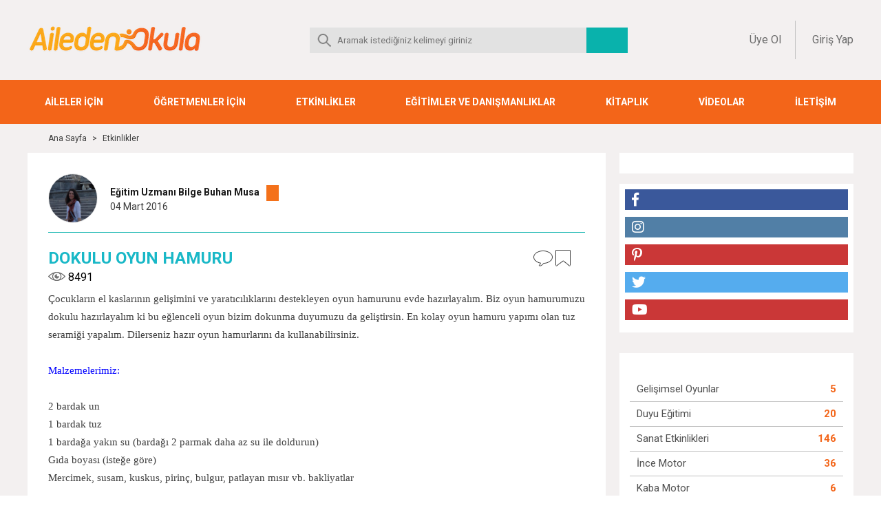

--- FILE ---
content_type: text/html; charset=utf-8
request_url: https://ailedenokula.com/dokulu-oyun-hamuru--91966
body_size: 6946
content:
<!DOCTYPE html>
<html lang="tr">
    <head>
        <meta property="og:site_name" content="Aileden Okula">
        <meta property="og:title" content="DOKULU OYUN HAMURU ">
        <meta property="og:description" content=".">
        <meta property="og:image" content="https://ailedenokula.com/img/article_img/1bfd_c5e5.jpg">
        <meta property="og:url" content="https://ailedenokula.com/dokulu-oyun-hamuru--91966">
        <meta property="og:type" content="article">
        
        <meta name="twitter:title" content="DOKULU OYUN HAMURU ">
        <meta name="twitter:description" content=".">
        <meta name="twitter:image" content="https://ailedenokula.com/img/article_img/1bfd_c5e5.jpg">
        <meta name="twitter:card" content="summary_large_image">
        <meta name="twitter:site" content="@ailedenokula">
        <meta name="twitter:image:alt" content="DOKULU OYUN HAMURU ">
        
        <title>DOKULU OYUN HAMURU </title>
        <meta name="description" content=".">
        <meta name="keywords" content="NULL">
        <meta name="robots" CONTENT="all">
        <meta name="language" content="Turkish">
        <meta http-equiv="content-language" content="tr">
        
                
        <link href="https://fonts.googleapis.com/css?family=Roboto:400,700" rel="stylesheet">
        
        <link rel="stylesheet" href="https://use.fontawesome.com/releases/v5.0.13/css/all.css" integrity="sha384-DNOHZ68U8hZfKXOrtjWvjxusGo9WQnrNx2sqG0tfsghAvtVlRW3tvkXWZh58N9jp" crossorigin="anonymous">
        <link rel="stylesheet" type="text/css" href="/js/slick/slick.css" />
        <link rel="stylesheet" type="text/css" href="https://cdnjs.cloudflare.com/ajax/libs/jqueryui/1.12.1/jquery-ui.min.css" />
        <link rel="stylesheet" type="text/css" href="/css/app.css?v=1769816657" />
        

                    
<!--        <meta name="viewport" content="width=device-width, initial-scale=1">-->



        <link rel="apple-touch-icon-precomposed" sizes="57x57" href="apple-touch-icon-57x57.png" />
        <link rel="apple-touch-icon-precomposed" sizes="114x114" href="apple-touch-icon-114x114.png" />
        <link rel="apple-touch-icon-precomposed" sizes="72x72" href="apple-touch-icon-72x72.png" />
        <link rel="apple-touch-icon-precomposed" sizes="144x144" href="apple-touch-icon-144x144.png" />
        <link rel="apple-touch-icon-precomposed" sizes="60x60" href="apple-touch-icon-60x60.png" />
        <link rel="apple-touch-icon-precomposed" sizes="120x120" href="apple-touch-icon-120x120.png" />
        <link rel="apple-touch-icon-precomposed" sizes="76x76" href="apple-touch-icon-76x76.png" />
        <link rel="apple-touch-icon-precomposed" sizes="152x152" href="apple-touch-icon-152x152.png" />
        <link rel="icon" type="image/png" href="favicon-196x196.png" sizes="196x196" />
        <link rel="icon" type="image/png" href="favicon-96x96.png" sizes="96x96" />
        <link rel="icon" type="image/png" href="favicon-32x32.png" sizes="32x32" />
        <link rel="icon" type="image/png" href="favicon-16x16.png" sizes="16x16" />
        <link rel="icon" type="image/png" href="favicon-128.png" sizes="128x128" />
        <meta name="application-name" content="&nbsp;"/>
        <meta name="msapplication-TileColor" content="#FFFFFF" />
        <meta name="msapplication-TileImage" content="mstile-144x144.png" />
        <meta name="msapplication-square70x70logo" content="mstile-70x70.png" />
        <meta name="msapplication-square150x150logo" content="mstile-150x150.png" />
        <meta name="msapplication-wide310x150logo" content="mstile-310x150.png" />
        <meta name="msapplication-square310x310logo" content="mstile-310x310.png" />


            

        
                    
        <script>
            var base_url = 'https://ailedenokula.com/';
        </script>
        
<!-- Google tag (gtag.js) -->
<script async src="https://www.googletagmanager.com/gtag/js?id=G-779KMBS3MT"></script>
<script>
  window.dataLayer = window.dataLayer || [];
  function gtag(){dataLayer.push(arguments);}
  gtag('js', new Date());
  gtag('config', 'G-779KMBS3MT');
</script>        
        
    </head>
<body>
    <div id="wrapper" class="blog-post">
        <div class="header"><div class="logo-bar flex">
    <div class="logo"><a href="/"><img src="https://ailedenokula.com/i/logo.png" /></a></div>
    <div class="search">
        <form method="get" action="https://ailedenokula.com/ara">
            <input type="text" name="q" id="q" placeholder="Aramak istediğiniz kelimeyi giriniz" value="" /><button></button>
        </form>
    </div>
    <div class="client">
                    <a href="https://ailedenokula.com/uye-ol?r=https://ailedenokula.com/dokulu-oyun-hamuru--91966" class="signup">Üye Ol</a>
            <a href="https://ailedenokula.com/giris?r=https://ailedenokula.com/dokulu-oyun-hamuru--91966" class="signin">Giriş Yap</a>
                <!--<a>Sepetim</a>-->
    </div>
    <div class="mobile-menu">
        <span class="menu">MENÜ</span>
        <span class="sandwich-icon">
            <img src="https://ailedenokula.com/i/mobile-menu-close.svg" />
        </span>
    </div>
</div>

<nav>
        <ul>
                    <li>
                                    <a href="https://ailedenokula.com/blog/all">AİLELER İÇİN</a>
                                
                                    <i class="fa fa-angle-down open-sub-menu"></i>
                        <ul>
                    <li>
                                    <a href="https://ailedenokula.com/kategori/ozel-egitim">Özel Eğitim</a>
                                
                            </li>
                    <li>
                                    <a href="https://ailedenokula.com/kategori/okul-donemi">Okul Dönemi</a>
                                
                            </li>
                    <li>
                                    <a href="https://ailedenokula.com/kategori/ergenlik-donemi">Ergenlik Dönemi</a>
                                
                            </li>
                    <li>
                                    <a href="https://ailedenokula.com/kategori/yetiskin-sagligi">Yetişkin Sağlığı</a>
                                
                            </li>
                    <li>
                                    <a href="https://ailedenokula.com/kategori/lezzet-kosesi">Lezzet Köşesi</a>
                                
                                    <i class="fa fa-angle-down open-sub-menu"></i>
                        <ul>
                    <li>
                                    <a href="https://ailedenokula.com/kategori/corbalar">Çorbalar</a>
                                
                            </li>
                    <li>
                                    <a href="https://ailedenokula.com/kategori/ana-yemek">Ana Yemek</a>
                                
                            </li>
                    <li>
                                    <a href="https://ailedenokula.com/kategori/aperatifler">Aperatifler</a>
                                
                            </li>
                    <li>
                                    <a href="https://ailedenokula.com/kategori/hamur-isleri">Hamur İşleri</a>
                                
                            </li>
                    <li>
                                    <a href="https://ailedenokula.com/kategori/kahvaltiliklar">Kahvaltılıklar</a>
                                
                            </li>
                    <li>
                                    <a href="https://ailedenokula.com/kategori/makarnalar">Makarnalar</a>
                                
                            </li>
                    <li>
                                    <a href="https://ailedenokula.com/kategori/meyveler">Meyveler</a>
                                
                            </li>
                    <li>
                                    <a href="https://ailedenokula.com/kategori/pilavlar">Pilavlar</a>
                                
                            </li>
                    <li>
                                    <a href="https://ailedenokula.com/kategori/salatalar">Salatalar</a>
                                
                            </li>
                    <li>
                                    <a href="https://ailedenokula.com/kategori/tatlilar">Tatlılar</a>
                                
                            </li>
                    <li>
                                    <a href="https://ailedenokula.com/kategori/icecekler">İçecekler</a>
                                
                            </li>
            </ul>


                            </li>
                    <li>
                                    <a href="https://ailedenokula.com/kategori/babalara-ozel">Babalara Özel</a>
                                
                            </li>
                    <li>
                                    <a href="https://ailedenokula.com/kategori/hayatin-icinden">Hayatın İçinden</a>
                                
                            </li>
            </ul>


                            </li>
                    <li>
                                    <a href="https://ailedenokula.com/kategori/ogretmenler-icin">ÖĞRETMENLER İÇİN</a>
                                
                            </li>
                    <li>
                                    <a href="https://ailedenokula.com/kategori/etkinlikler">ETKİNLİKLER</a>
                                
                                    <i class="fa fa-angle-down open-sub-menu"></i>
                        <ul>
                    <li>
                                    <a href="https://ailedenokula.com/kategori/sanat-etkinlikleri">Sanat Etkinlikleri</a>
                                
                                    <i class="fa fa-angle-down open-sub-menu"></i>
                        <ul>
                    <li>
                                    <a href="https://ailedenokula.com/yas/3/sanat-etkinlikleri">3 Yaş</a>
                                
                            </li>
                    <li>
                                    <a href="https://ailedenokula.com/yas/4/sanat-etkinlikleri">4 Yaş</a>
                                
                            </li>
                    <li>
                                    <a href="https://ailedenokula.com/yas/5/sanat-etkinlikleri">5 Yaş</a>
                                
                            </li>
                    <li>
                                    <a href="https://ailedenokula.com/yas/6/sanat-etkinlikleri">6 Yaş</a>
                                
                            </li>
            </ul>


                            </li>
                    <li>
                                    <a href="https://ailedenokula.com/kategori/ince-motor">İnce Motor</a>
                                
                                    <i class="fa fa-angle-down open-sub-menu"></i>
                        <ul>
                    <li>
                                    <a href="https://ailedenokula.com/yas/3/ince-motor">3 Yaş</a>
                                
                            </li>
                    <li>
                                    <a href="https://ailedenokula.com/yas/4/ince-motor">4 Yaş</a>
                                
                            </li>
                    <li>
                                    <a href="https://ailedenokula.com/yas/5/ince-motor">5 Yaş</a>
                                
                            </li>
                    <li>
                                    <a href="https://ailedenokula.com/yas/6/ince-motor">6 Yaş</a>
                                
                            </li>
            </ul>


                            </li>
                    <li>
                                    <a href="https://ailedenokula.com/kategori/el-goz-koordinasyonu">El-Göz Koordinasyonu</a>
                                
                                    <i class="fa fa-angle-down open-sub-menu"></i>
                        <ul>
                    <li>
                                    <a href="https://ailedenokula.com/yas/3/el-goz-koordinasyonu">3 Yaş</a>
                                
                            </li>
                    <li>
                                    <a href="https://ailedenokula.com/yas/4/el-goz-koordinasyonu">4 Yaş</a>
                                
                            </li>
                    <li>
                                    <a href="https://ailedenokula.com/yas/5/el-goz-koordinasyonu">5  Yaş</a>
                                
                            </li>
                    <li>
                                    <a href="https://ailedenokula.com/yas/6/el-goz-koordinasyonu">6 Yaş</a>
                                
                            </li>
            </ul>


                            </li>
                    <li>
                                    <a href="https://ailedenokula.com/kategori/fen-etkinlikleri">Fen Etkinlikleri</a>
                                
                                    <i class="fa fa-angle-down open-sub-menu"></i>
                        <ul>
                    <li>
                                    <a href="https://ailedenokula.com/yas/3/fen-etkinlikleri">3 Yaş</a>
                                
                            </li>
                    <li>
                                    <a href="https://ailedenokula.com/yas/4/fen-etkinlikleri">4 Yaş</a>
                                
                            </li>
                    <li>
                                    <a href="https://ailedenokula.com/yas/5/fen-etkinlikleri">5 Yaş</a>
                                
                            </li>
                    <li>
                                    <a href="https://ailedenokula.com/yas/6/fen-etkinlikleri">6 Yaş</a>
                                
                            </li>
            </ul>


                            </li>
                    <li>
                                    <a href="https://ailedenokula.com/kategori/matematik-etkinlikleri">Matematik Etkinlikleri</a>
                                
                                    <i class="fa fa-angle-down open-sub-menu"></i>
                        <ul>
                    <li>
                                    <a href="https://ailedenokula.com/yas/3/matematik-etkinlikleri">3 Yaş</a>
                                
                            </li>
                    <li>
                                    <a href="https://ailedenokula.com/yas/4/matematik-etkinlikleri">4 Yaş</a>
                                
                            </li>
                    <li>
                                    <a href="https://ailedenokula.com/yas/5/matematik-etkinlikleri">5 Yaş</a>
                                
                            </li>
                    <li>
                                    <a href="https://ailedenokula.com/yas/6/matematik-etkinlikleri">6 Yaş</a>
                                
                            </li>
            </ul>


                            </li>
                    <li>
                                    <a href="https://ailedenokula.com/kategori/turkce-ve-dil-gelisim">Türkçe ve Dil Gelişimi</a>
                                
                                    <i class="fa fa-angle-down open-sub-menu"></i>
                        <ul>
                    <li>
                                    <a href="https://ailedenokula.com/yas/3/turkce-ve-dil-gelisim">3 Yaş</a>
                                
                            </li>
                    <li>
                                    <a href="https://ailedenokula.com/yas/4/turkce-ve-dil-gelisim">4 Yaş</a>
                                
                            </li>
                    <li>
                                    <a href="https://ailedenokula.com/yas/5/turkce-ve-dil-gelisim">5 Yaş</a>
                                
                            </li>
                    <li>
                                    <a href="https://ailedenokula.com/yas/6/turkce-ve-dil-gelisim">6 Yaş</a>
                                
                            </li>
                    <li>
                                    <a href="https://ailedenokula.com/yas/7/turkce-ve-dil-gelisim">7 Yaş</a>
                                
                            </li>
            </ul>


                            </li>
                    <li>
                                    <a href="https://ailedenokula.com/kategori/etkinlik-cizgi-calismalari">Çizgi Çalışma Sayfaları</a>
                                
                            </li>
                    <li>
                                    <a href="https://ailedenokula.com/kategori/gorsel-algi-dikkat-calisma-etkinlikleri">Görsel Algı Çalışma Sayfaları</a>
                                
                            </li>
                    <li>
                                    <a href="https://ailedenokula.com/kategori/labirent-calisma-etkinlikleri">Labirent Çalışma Sayfaları</a>
                                
                            </li>
                    <li>
                                    <a href="https://ailedenokula.com/kategori/ses-calismalari">Ses Çalışmaları</a>
                                
                                    <i class="fa fa-angle-down open-sub-menu"></i>
                        <ul>
                    <li>
                                    <a href="https://ailedenokula.com/yas/6/ses-calismalari">6 Yaş</a>
                                
                            </li>
            </ul>


                            </li>
                    <li>
                                    <a href="https://ailedenokula.com/kategori/gelisimsel-oyunlar">Gelişimsel Oyunlar</a>
                                
                            </li>
                    <li>
                                    <a href="https://ailedenokula.com/kategori/egitici-oyuncaklar">Eğitici Oyuncaklar</a>
                                
                                    <i class="fa fa-angle-down open-sub-menu"></i>
                        <ul>
                    <li>
                                    <a href="https://ailedenokula.com/yas/3/egitici-oyuncaklar">3 Yaş</a>
                                
                            </li>
                    <li>
                                    <a href="https://ailedenokula.com/yas/4/egitici-oyuncaklar">4 Yaş</a>
                                
                            </li>
                    <li>
                                    <a href="https://ailedenokula.com/yas/5/egitici-oyuncaklar">5 Yaş</a>
                                
                            </li>
                    <li>
                                    <a href="https://ailedenokula.com/yas/6/egitici-oyuncaklar">6 Yaş</a>
                                
                            </li>
            </ul>


                            </li>
                    <li>
                                    <a href="https://ailedenokula.com/kategori/aile-katilimli-oyunlar">Aile Katılımlı Oyunlar</a>
                                
                                    <i class="fa fa-angle-down open-sub-menu"></i>
                        <ul>
                    <li>
                                    <a href="https://ailedenokula.com/yas/2/aile-katilimli-oyunlar">2 Yaş</a>
                                
                            </li>
                    <li>
                                    <a href="https://ailedenokula.com/yas/3/aile-katilimli-oyunlar">3 Yaş</a>
                                
                            </li>
                    <li>
                                    <a href="https://ailedenokula.com/yas/4/aile-katilimli-oyunlar">4 Yaş</a>
                                
                            </li>
                    <li>
                                    <a href="https://ailedenokula.com/yas/5/aile-katilimli-oyunlar">5 Yaş</a>
                                
                            </li>
                    <li>
                                    <a href="https://ailedenokula.com/yas/6/aile-katilimli-oyunlar">6 Yaş</a>
                                
                            </li>
                    <li>
                                    <a href="https://ailedenokula.com/yas/7/aile-katilimli-oyunlar">7 Yaş</a>
                                
                            </li>
            </ul>


                            </li>
                    <li>
                                    <a href="https://ailedenokula.com/kategori/grup-oyunlari">Grup Oyunları</a>
                                
                                    <i class="fa fa-angle-down open-sub-menu"></i>
                        <ul>
                    <li>
                                    <a href="https://ailedenokula.com/yas/4/grup-oyunlari">4 Yaş</a>
                                
                            </li>
                    <li>
                                    <a href="https://ailedenokula.com/yas/4/grup-oyunlari">5 Yaş</a>
                                
                            </li>
                    <li>
                                    <a href="https://ailedenokula.com/yas/6/grup-oyunlari">6 Yaş</a>
                                
                            </li>
                    <li>
                                    <a href="https://ailedenokula.com/yas/7/grup-oyunlari">7 Yaş</a>
                                
                            </li>
            </ul>


                            </li>
            </ul>


                            </li>
                    <li>
                                    EĞİTİMLER VE DANIŞMANLIKLAR                                
                                    <i class="fa fa-angle-down open-sub-menu"></i>
                        <ul>
                    <li>
                                    <a href="https://bilgekutu.com/egitimler/">Eğitimler</a>
                                
                            </li>
                    <li>
                                    <a href="https://ailedenokula.com/kategori/gerceklesen-egitimlerimiz">Gerçekleşen Eğitimlerimiz</a>
                                
                            </li>
            </ul>


                            </li>
                    <li>
                                    <a href="https://ailedenokula.com/kategori/kitaplik">KİTAPLIK</a>
                                
                                    <i class="fa fa-angle-down open-sub-menu"></i>
                        <ul>
                    <li>
                                    <a href="https://ailedenokula.com/kategori/hikaye-kitaplari">Hikaye Kitapları</a>
                                
                            </li>
                    <li>
                                    <a href="https://ailedenokula.com/kategori/egitimsel-kitaplar">Eğitimsel Kitaplar</a>
                                
                            </li>
                    <li>
                                    <a href="https://ailedenokula.com/kategori/etkinlik-kitaplari">Etkinlik Kitapları</a>
                                
                            </li>
                    <li>
                                    <a href="https://ailedenokula.com/kategori/anne-baba-kitaplari">Anne Baba Kitapları</a>
                                
                            </li>
            </ul>


                            </li>
                    <li>
                                    <a href="https://ailedenokula.com/kategori/videolar">VİDEOLAR</a>
                                
                                    <i class="fa fa-angle-down open-sub-menu"></i>
                        <ul>
                    <li>
                                    <a href="https://ailedenokula.com/kategori/etkinlik-videolari">Etkinlik Videoları</a>
                                
                            </li>
                    <li>
                                    <a href="https://ailedenokula.com/kategori/parmak-oyunlari">Parmak Oyunları</a>
                                
                            </li>
                    <li>
                                    <a href="https://ailedenokula.com/kategori/gelisim-gunlugu">Gelişim Günlüğü</a>
                                
                            </li>
                    <li>
                                    <a href="https://ailedenokula.com/kategori/saglik">Sağlık</a>
                                
                                    <i class="fa fa-angle-down open-sub-menu"></i>
                        <ul>
                    <li>
                                    <a href="https://ailedenokula.com/kategori/cocuk-sagligi">Çocuk Sağlığı</a>
                                
                            </li>
                    <li>
                                    <a href="https://ailedenokula.com/kategori/kadin-sagligi">Kadın Sağlığı</a>
                                
                            </li>
                    <li>
                                    <a href="https://ailedenokula.com/kategori/dis-sagligi">Diş Sağlığı</a>
                                
                            </li>
                    <li>
                                    <a href="https://ailedenokula.com/kategori/goz-sagligi">Göz Sağlığı</a>
                                
                            </li>
                    <li>
                                    <a href="https://ailedenokula.com/kategori/ortopedi">Ortopedi</a>
                                
                            </li>
                    <li>
                                    <a href="https://ailedenokula.com/kategori/cocuk-gastroentroloji">Çocuk Gastroentroloji</a>
                                
                            </li>
                    <li>
                                    <a href="https://ailedenokula.com/kategori/kulak-burun-bogaz">Kulak Burun Boğaz</a>
                                
                            </li>
            </ul>


                            </li>
                    <li>
                                    <a href="https://ailedenokula.com/kategori/cocuk-ruh-sagligi">Çocuk Ruh Sağlığı</a>
                                
                            </li>
                    <li>
                                    <a href="https://ailedenokula.com/kategori/ozel-egitim-videolar">Özel Eğitim</a>
                                
                            </li>
                    <li>
                                    <a href="https://ailedenokula.com/kategori/yasama-dair">Yaşama Dair</a>
                                
                            </li>
            </ul>


                            </li>
                    <li>
                                    <a href="https://ailedenokula.com/iletisim">İLETİŞİM</a>
                                
                            </li>
            </ul>


<!--    <ul>
        <li class="">
            <a href="https://ailedenokula.com/blog/all">AİLELER İÇİN</a>
            <i class="fa fa-angle-down open-sub-menu"></i>
            <ul>
                <li><a href="https://ailedenokula.com/kategori/okul-donemi">Okul Dönemi</a></li>
                <li><a href="https://ailedenokula.com/kategori/ergenlik-donemi">Ergenlik Dönemi</a></li>
                <li><a href="https://ailedenokula.com/kategori/ozel-egitim">Özel Eğitim</a></li>
                <li><a href="https://ailedenokula.com/kategori/babalara-ozel">Babalara Özel</a></li>
                <li><a href="https://ailedenokula.com/kategori/yetiskin-sagligi">Yetişkin Sağlığı</a></li>
                <li><a href="https://ailedenokula.com/kategori/hayatin-icinden">Hayatın İçinden</a></li>
                <li>
                    <a href="https://ailedenokula.com/kategori/lezzet-kosesi">Lezzet Köşesi</a>
                    <i class="fa fa-angle-down open-sub-menu"></i>
                    <ul class="lezzet-kosesi">
                        <li><a href="https://ailedenokula.com/kategori/corbalar">Çorbalar</a></li>
                        <li><a href="https://ailedenokula.com/kategori/ana-yemek">Ana Yemek</a></li>
                        <li><a href="https://ailedenokula.com/kategori/aperatifler">Aperatifler</a></li>
                        <li><a href="https://ailedenokula.com/kategori/hamur-isleri">Hamur İşleri</a></li>
                        <li><a href="https://ailedenokula.com/kategori/kahvaltiliklar">Kahvaltılıklar</a></li>
                        <li><a href="https://ailedenokula.com/kategori/makarnalar">Makarnalar</a></li>
                        <li><a href="https://ailedenokula.com/kategori/meyveler">Meyveler</a></li>
                        <li><a href="https://ailedenokula.com/kategori/pilavlar">Pilavlar</a></li>
                        <li><a href="https://ailedenokula.com/kategori/salatalar">Salatalar</a></li>
                        <li><a href="https://ailedenokula.com/kategori/tatlilar">Tatlılar</a></li>
                        <li><a href="https://ailedenokula.com/kategori/icecekler">İçecekler</a></li>
                    </ul>
                </li>
            </ul>
            
        </li>
        <li class=""><a href="https://ailedenokula.com/kategori/ogretmenler-icin"></a></li>
        <li class="">
                        <i class="fa fa-angle-down open-sub-menu"></i>
            <ul>
                <li><a href="https://ailedenokula.com/kategori/kurumsal-egitim-ve-danismanliklar">Kurumsal Eğitim ve Danışmanlıklar</a></li>
            </ul>
        </li>
        <li class="">
            <a href="https://ailedenokula.com/kategori/kitaplik">KİTAPLIK</a>
            <i class="fa fa-angle-down open-sub-menu"></i>
            <ul>
                <li><a href="https://ailedenokula.com/kategori/hikaye-kitaplari">Hikaye Kitapları</a></li>
                <li><a href="https://ailedenokula.com/kategori/egitimsel-kitaplar">Eğitimsel Kitaplar</a></li>
                <li><a href="https://ailedenokula.com/kategori/etkinlik-kitaplari">Etkinlik Kitapları</a></li>
                <li><a href="https://ailedenokula.com/kategori/anne-baba-kitaplari">Anne Baba Kitapları</a></li>
            </ul>
            
        </li>
        <li class="">
            <a href="https://ailedenokula.com/kategori/videolar">VİDEOLAR</a>
            <i class="fa fa-angle-down open-sub-menu"></i>
            <ul>
                <li><a href="https://ailedenokula.com/kategori/etkinlik-videolari">Etkinlik videoları</a></li>
                <li><a href="https://ailedenokula.com/kategori/parmak-oyunlari">Parmak oyunları</a></li>
                <li><a href="https://ailedenokula.com/kategori/gelisim-gunlugu">Gelişim günlüğü</a></li>
                <li>
                    <a href="https://ailedenokula.com/kategori/saglik">Sağlık</a>
                    <i class="fa fa-angle-down open-sub-menu"></i>
                    <ul>
                        <li><a href="https://ailedenokula.com/kategori/cocuk-sagligi">Çocuk sağlığı</a></li>
                        <li><a href="https://ailedenokula.com/kategori/kadin-sagligi">Kadın sağlığı</a></li>
                        <li><a href="https://ailedenokula.com/kategori/dis-sagligi">Diş sağlığı</a></li>
                        <li><a href="https://ailedenokula.com/kategori/goz-sagligi">Göz sağlığı</a></li>
                        <li><a href="https://ailedenokula.com/kategori/ortopedi">Ortopedi</a></li>
                        <li><a href="https://ailedenokula.com/kategori/cocuk-gastroentroloji">Çocuk gastroentroloji</a></li>
                        <li><a href="https://ailedenokula.com/kategori/kulak-burun-bogaz">Kulak burun boğaz</a></li>
                    </ul>
                </li>
                <li><a href="https://ailedenokula.com/kategori/cocuk-ruh-sagligi">Çocuk ruh sağlığı</a></li>
                <li><a href="https://ailedenokula.com/kategori/ozel-egitim-videolar">Özel eğitim</a></li>
                <li><a href="https://ailedenokula.com/kategori/yasama-dair">Yaşama dair</a></li>
            </ul>
            
        </li>
        
        <li class=""><a href="https://ailedenokula.com/sayfa/iletisim"></a></li>
        <li class="store"><a href="https://ailedenokula.com/yakinda"></a></li>

    </ul>-->
</nav></div>
        <div class="content">
            <div class="content-width">

    <div class="breadcrumb">
    <a href="/">Ana Sayfa</a>
            <span>&gt;</span>
                    <a href="https://ailedenokula.com/kategori/etkinlikler">Etkinlikler</a>
                
    </div>

    <div class="rel"><a id="see-post-products"><i class="fa fa-chevron-down"></i> İLGİLİ ÜRÜNLER</a></div>
    
    <div class="blog-page blog-columns-wrapper">
        <section class="left-column">
            <div class="white-box">

    <address class="author">
        <div class="avatar"><img src="https://ailedenokula.com/i/avatars/04dd_5186.jpg" /> </div>
        <div>
            <div class="name">Eğitim Uzmanı Bilge Buhan Musa <a class="orange-button" href="https://ailedenokula.com/yazar/bilge-buhan-musa"></a></div>
            <time>04 Mart 2016</time>
        </div>

            </address>

    <article class="">

        <div class="article-title">
            <div>
                <div class="title">DOKULU OYUN HAMURU </div>
                <div class="views"><img src="i/eye.png" /> 8491</div>
            </div>
            <div class="buttons">
                <img src="i/comment.png" />
                
                                    <i class="bookmark-this bookmark" data-url-key="dokulu-oyun-hamuru--91966"></i>
                            </div>
        </div>

        <div class="article-content">
            <p><span style="font-size: 12pt;">&Ccedil;ocukların el kaslarının gelişimini ve yaratıcılıklarını destekleyen oyun hamurunu evde hazırlayalım. Biz oyun hamurumuzu dokulu hazırlayalım ki bu eğlenceli oyun bizim dokunma duyumuzu da geliştirsin. En kolay oyun hamuru yapımı olan tuz seramiği yapalım. Dilerseniz hazır oyun hamurlarını da kullanabilirsiniz.</span></p>
<p>&nbsp;</p>
<p><span style="color: #0000ff;"><strong><span style="font-size: 12pt;">Malzemelerimiz:</span></strong></span></p>
<p>&nbsp;</p>
<p><span style="font-size: 12pt;">2 bardak un</span></p>
<p><span style="font-size: 12pt;">1 bardak tuz</span></p>
<p><span style="font-size: 12pt;">1 bardağa yakın su (bardağı 2 parmak daha az su ile doldurun)</span></p>
<p><span style="font-size: 12pt;">Gıda boyası (isteğe g&ouml;re)</span></p>
<p><span style="font-size: 12pt;">Mercimek, susam, kuskus, pirin&ccedil;, bulgur, patlayan mısır vb. bakliyatlar</span></p>
<p>&nbsp;</p>
<p><span style="color: #0000ff;"><strong><span style="font-size: 12pt;">Yapılışı:</span></strong></span></p>
<ul>
<li><span style="font-size: 12pt;">İlk &ouml;nce un, tuz ve suyu karıştırıp yoğuruyoruz.</span></li>
</ul>
<p>&nbsp;</p>
<ul>
<li><span style="font-size: 12pt;">Elimize yapışmayacak bir kıvama getiriyoruz.</span></li>
</ul>
<p>&nbsp;</p>
<ul>
<li><span style="font-size: 12pt;">Daha sonra hamurumuzdan par&ccedil;alar ayırıp her par&ccedil;anın i&ccedil;ine bir bakliyat koyuyoruz.</span></li>
</ul>
<p>&nbsp;</p>
<p><img style="display: block; margin-left: auto; margin-right: auto;" src="https://www.ailedenokula.com/Dosyalar/Bilge etkinlik resimleri/dokuluoyunhamuru/fotoğraf 1 (19).JPG" alt="" width="400" height="400"></p>
<p>&nbsp;</p>
<ul>
<li><span style="font-size: 12pt;">Hamuru i&ccedil;indekilerle birlikte yuvarlayıp,yoğurup bakliyatların iyice dağılmasını sağlıyoruz.</span></li>
</ul>
<p>&nbsp;</p>
<p><img style="display: block; margin-left: auto; margin-right: auto;" src="https://www.ailedenokula.com/Dosyalar/Bilge etkinlik resimleri/dokuluoyunhamuru/fotoğraf 2 (15).JPG" alt="" width="400" height="400"></p>
<p>&nbsp;</p>
<ul>
<li><span style="font-size: 12pt;">&Ccedil;ocuğumuzla bu hamurlarla oynamasını sağlıyoruz.</span></li>
</ul>
<p>&nbsp;</p>
<ul>
<li><span style="font-size: 12pt;">Daha sonra hazırladığımız her &ccedil;eşit hamuru iki par&ccedil;aya b&ouml;l&uuml;yoruz.(2 mercimekli, 2 pirin&ccedil;li,2 bulgurlu vs.)</span></li>
</ul>
<p>&nbsp;</p>
<ul>
<li><span style="font-size: 12pt;">Sonra &ccedil;ocuğumuzun g&ouml;zlerini kapatmasını istiyoruz ve iki ayrı eline verdiğimiz oyun hamuru par&ccedil;alarının birbirinin aynı olup olmadığı soruyoruz.(Bu oyunu 36 ayını ge&ccedil;miş &ccedil;ocuklar i&ccedil;in &ouml;neriyorum.)</span></li>
</ul>
<p>&nbsp;</p>
<ul>
<li><span style="font-size: 12pt;">Oyun hamurlarını poşete koyarak 3-4 g&uuml;n buzdolabında muhafaza edip kullanabilirsiniz.</span></li>
</ul>
<p><span style="font-size: 12pt;">&nbsp;</span></p>
<p><span style="font-size: 12pt;">İyi Eğlenceler.</span></p>
<p><span style="font-size: 12pt;">Eğitim Uzmanı Bilge Buhan Musa</span></p>        </div>
        
            </article>

    <address class="author-bottom">
        <div class="avatar"><img src="https://ailedenokula.com/i/avatars/04dd_5186.jpg" /> </div>
        <div class="name">Eğitim Uzmanı Bilge Buhan Musa</div>
            </address>

</div>    
            
                            <div class="white-box"><!-- AO-Post-yorum-arasi -->
<ins class="adsbygoogle"
     style="display:block"
     data-ad-client="ca-pub-1067289269796940"
     data-ad-slot="5657089004"
     data-ad-format="auto"
     data-full-width-responsive="true"></ins>
<script>
(adsbygoogle = window.adsbygoogle || []).push({});
</script></div>
                        
            <aside class="white-box">
                <div class="comments-wrapper">
    <h2 class="teal-title">YORUMLAR</h2>

            <div class="please-sign-up">Yorum yapmak için lütfen <a href="https://ailedenokula.com/uye-ol">üye olunuz.</a></div>
    
        <div class="comments-list-wrapper"><div class="comments-list">
</div></div>
</div>            </aside>
        </section>
        <aside class="right-column">
            
                        
                            <div class="white-box"></div>
            
            <section><ul class="social-media-pages">
    <li>
        <a href="https://www.facebook.com/ailedenokula/" target="_blank" class="facebook">
            <i class="fab fa-facebook-f"></i>
        </a>
    </li>
    <li>
        <a href="https://instagram.com/ailedenokula/" target="_blank" class="instagram">
            <i class="fab fa-instagram"></i>
        </a>
    </li>
    <li>
        <a href="https://www.pinterest.com/ailedenokula/" target="_blank" class="pinterest">
            <i class="fab fa-pinterest-p"></i>
        </a>
    </li>
    <li>
        <a href="https://twitter.com/AiledenOkula" target="_blank" class="twitter">
            <i class="fab fa-twitter"></i>
            
        </a>
    </li>
    <li>
        <a href="https://www.youtube.com/ailedenokula" target="_blank" class="youtube">
            <i class="fab fa-youtube"></i>
            
        </a>
    </li>
</ul>
</section>
            <div class="white-box"><div class="categories-list">
    <div class="title"></div>
    <ul>
                                    
            <li>
                <a href="https://ailedenokula.com/kategori/gelisimsel-oyunlar">Gelişimsel Oyunlar</a>
                <span>5</span>
            </li>
                                                
            <li>
                <a href="https://ailedenokula.com/kategori/duyu-egitimi">Duyu Eğitimi</a>
                <span>20</span>
            </li>
                                                
            <li>
                <a href="https://ailedenokula.com/kategori/sanat-etkinlikleri">Sanat Etkinlikleri</a>
                <span>146</span>
            </li>
                                                
            <li>
                <a href="https://ailedenokula.com/kategori/ince-motor">İnce Motor</a>
                <span>36</span>
            </li>
                                                
            <li>
                <a href="https://ailedenokula.com/kategori/kaba-motor">Kaba Motor</a>
                <span>6</span>
            </li>
                                                
            <li>
                <a href="https://ailedenokula.com/kategori/el-goz-koordinasyonu">El-Göz Koordinasyonu</a>
                <span>20</span>
            </li>
                                                
            <li>
                <a href="https://ailedenokula.com/kategori/egitici-oyuncaklar">Eğitici Oyuncaklar</a>
                <span>12</span>
            </li>
                                                
            <li>
                <a href="https://ailedenokula.com/kategori/fen-etkinlikleri">Fen Etkinlikleri</a>
                <span>54</span>
            </li>
                                                
            <li>
                <a href="https://ailedenokula.com/kategori/matematik-etkinlikleri">Matematik Etkinlikleri</a>
                <span>31</span>
            </li>
                                                
            <li>
                <a href="https://ailedenokula.com/kategori/turkce-ve-dil-gelisim">Türkçe ve Dil Gelişim</a>
                <span>8</span>
            </li>
                                                
            <li>
                <a href="https://ailedenokula.com/kategori/aile-katilimli-oyunlar">Aile Katılımlı Oyunlar</a>
                <span>89</span>
            </li>
                                                
            <li>
                <a href="https://ailedenokula.com/kategori/calisma-sayfalari">Çalışma Sayfaları</a>
                <span>40</span>
            </li>
                                                
            <li>
                <a href="https://ailedenokula.com/kategori/grup-oyunlari">Grup Oyunları</a>
                <span>59</span>
            </li>
                                                
            <li>
                <a href="https://ailedenokula.com/kategori/ses-calismalari">Ses Çalışmaları</a>
                <span>8</span>
            </li>
                        </ul>
</div>
</div>
                    </aside>
    </div>
    <div><ul class="age-tabs">
    <li class="cat-hamilelik active"><a href="https://ailedenokula.com/kategori/hamilelik">HAMİLELİK</a></li>
    <li class="cat-01"><a href="https://ailedenokula.com/yas/0-1"><h3>0-1</h3>YAŞ</a></li>
    <li class="cat-1"><a href="https://ailedenokula.com/yas/1"><h3>1</h3>YAŞ</a></li>
    <li class="cat-2"><a href="https://ailedenokula.com/yas/2"><h3>2</h3>YAŞ</a></li>
    <li class="cat-3"><a href="https://ailedenokula.com/yas/3"><h3>3</h3>YAŞ</a></li>
    <li class="cat-4"><a href="https://ailedenokula.com/yas/4"><h3>4</h3>YAŞ</a></li>
    <li class="cat-5"><a href="https://ailedenokula.com/yas/5"><h3>5</h3>YAŞ</a></li>
    <li class="cat-6"><a href="https://ailedenokula.com/yas/6"><h3>6</h3>YAŞ</a></li>
    <li class="cat-7"><a href="https://ailedenokula.com/yas/7"><h3>7</h3>YAŞ</a></li>
</ul></div>

</div>

        </div>
        <div class="footer">
            <footer>
    
    <div class="footer-top-bg">
        <div class="content-width">
            
            <div class="footer-menu">
                
                <div class="categories">
                    <h3></h3>
                                        <ul>
                        <li><a href="https://ailedenokula.com/hakkimizda">Hakkımızda</a></li>
                        <li><a href="https://ailedenokula.com/iletisim">İletişim</a></li>
                        <li><a href="https://ailedenokula.com/hakkimizda">Reklam ve Sponsorluk</a></li>
                        <li><a href="https://ailedenokula.com/kategori/kurumsal-egitim-ve-danismanliklar">Eğitim ve Danışmanlıklar</a></li>
                        <li><a href="https://ailedenokula.com/yazarlar">Yazar ve Uzmanlarımız</a></li>
                    </ul>
                </div>
                
                <div>
                    <h3>Blog</h3>
                    <ul>
                        <li><a href="https://ailedenokula.com/kategori/ogretmenler-icin">Öğretmenler İçin</a></li>
                        <li><a href="https://ailedenokula.com/blog/all">Aileler İçin</a></li>
                        <li><a href="https://ailedenokula.com/kategori/uzman-yazilari">Uzman Yazıları</a></li>
                        <li><a href="https://ailedenokula.com/kategori/ozel-egitim">Özel Eğitim</a></li>
                        <li><a href="https://ailedenokula.com/kategori/kitaplik">Kitaplık</a></li>
                        <li><a href="https://ailedenokula.com/kategori/videolar">Videolar</a></li>
                        <li><a href="https://ailedenokula.com/kategori/gelisim-gunlugu">Gelişim Günlüğü</a></li>
                        <li><a href="https://ailedenokula.com/kategori/hamilelik">Hamilelik</a></li>
                    </ul>
                </div>
                
                <div>
                    <h3></h3>
                    <ul>
                        <li></li>
                        <li></li>
                        <li></li>
                        <li></li>
                        <li></li>
                    </ul>
                </div>
                
                <div>
                    <h3>Kullanım ve Gizlilik</h3>
                    <ul>
                        <li><a href="https://ailedenokula.com/kullanici-sozlesmesi">Kullanıcı Sözleşmesi</a></li>
                        <li><a href="https://ailedenokula.com/gizlilik-sozlesmesi">Gizlilik Sözleşmesi</a></li>
                        <li><a href="https://ailedenokula.com/gizlilik-politikasi">Gizlilik Politikası</a></li>
                    </ul>
                </div>
                
                <div>
                    <h3></h3>
                    <p></p>
                    <div class="subscribe-form">
                        <input type="text" placeholder="" name="subscribe-email" id="subscribe-email" />
                        <button class="orange-button" id="subscribe-to-email"></button>
                    </div>
                    <div class="subscribe-error"></div>
                    <div class="subscribe-message"></div>
                    
                    <div class="sm">
                        <div><a href="https://www.facebook.com/ailedenokula/" target="_blank"><img src="https://ailedenokula.com/i/sm/facebook-white.png" /></a></div>
                        <div><a href="https://twitter.com/AiledenOkula" target="_blank"><img src="https://ailedenokula.com/i/sm/twitter-white.png" /></a></div>
                        <div><a href="https://instagram.com/ailedenokula/" target="_blank"><img src="https://ailedenokula.com/i/sm/instagram-white.png" /></a></div>
                        <div><a href="https://www.youtube.com/ailedenokula" target="_blank"><img src="https://ailedenokula.com/i/sm/youtube-white.png" /></a></div>
                    </div>
                </div>

            </div>
            
        </div>
    </div>
    
    <div class="footer-bottom-bg">
        <div class="content-width">
            <div class="footer-bottom">
                <div class="fleft">
                    Copyright &COPY; 2026                </div>
                <div class="fright">
                    <img src="https://ailedenokula.com/i/logo-white.png" class="logo" />                 </div>
                <br class="clear" />
            </div>
            
        </div>
    </div>
    
</footer>

<div class="scroll-top"></div>        </div>

    </div>

    
    <div id="fb-root"></div>
    <script>//(function(d, s, id) {
//      var js, fjs = d.getElementsByTagName(s)[0];
//      if (d.getElementById(id)) return;
//      js = d.createElement(s); js.id = id;
//      js.src = 'https://connect.facebook.net/tr_TR/sdk.js#xfbml=1&version=v3.0&appId=1149764251856489&autoLogAppEvents=1';
//      fjs.parentNode.insertBefore(js, fjs);
//    }(document, 'script', 'facebook-jssdk'));</script>
    

    <script>
      window.fbAsyncInit = function() {
        FB.init({
          appId      : '1149764251856489',
          cookie     : true,
          xfbml      : true,
          version    : 'v3.2'
        });
      
//        FB.AppEvents.logPageView();   
//      
//        FB.getLoginStatus(function(response) {
//            console.log("response", response);
//            statusChangeCallback(response);
//        });
      };

      (function(d, s, id){
         var js, fjs = d.getElementsByTagName(s)[0];
         if (d.getElementById(id)) {return;}
         js = d.createElement(s); js.id = id;
         js.src = "https://connect.facebook.net/tr_TR/sdk.js";
         fjs.parentNode.insertBefore(js, fjs);
       }(document, 'script', 'facebook-jssdk'));
       
    </script>    

        <script src="/js/jquery-3.3.1.min.js"></script>
    <script src="/js/slick/slick.min.js"></script>
    <script src="https://cdnjs.cloudflare.com/ajax/libs/jqueryui/1.12.1/jquery-ui.min.js"></script>
    <script src="/js/datepicker-tr.js"></script>
    <script src="/js/app.js?v=1769816657"></script>
    
        
    


</body>
</html>

--- FILE ---
content_type: text/css; charset=utf-8
request_url: https://ailedenokula.com/css/app.css?v=1769816657
body_size: 8818
content:
@charset "UTF-8";
/* http://meyerweb.com/eric/tools/css/reset/ 
   v2.0 | 20110126
   License: none (public domain)
*/
html, body, div, span, applet, object, iframe,
h1, h2, h3, h4, h5, h6, p, blockquote, pre,
a, abbr, acronym, address, big, cite, code,
del, dfn, em, img, ins, kbd, q, s, samp,
small, strike, strong, sub, sup, tt, var,
b, u, i, center,
dl, dt, dd, ol, ul, li,
fieldset, form, label, legend,
table, caption, tbody, tfoot, thead, tr, th, td,
article, aside, canvas, details, embed,
figure, figcaption, footer, header, hgroup,
menu, nav, output, ruby, section, summary,
time, mark, audio, video {
  margin: 0;
  padding: 0;
  border: 0;
  font-size: 100%;
  font: inherit;
  vertical-align: baseline; }

/* HTML5 display-role reset for older browsers */
article, aside, details, figcaption, figure,
footer, header, hgroup, menu, nav, section {
  display: block; }

body {
  line-height: 1; }

ol, ul {
  list-style: none; }

blockquote, q {
  quotes: none; }

blockquote:before, blockquote:after,
q:before, q:after {
  content: '';
  content: none; }

table {
  border-collapse: collapse;
  border-spacing: 0; }

textarea {
  font-family: 'Roboto', sans-serif !important; }

/* colors */
#home .home-slider .single-slide, #home .new-blogs .single-blog .post-image, #home .trainings .image, #home .popular-blogs .blog-list-with-thumbnails .post .post-image, .blog-cover .big-cover, .blog-cover .cover, .blog-list-with-thumbnails-big .post .post-image, .blog-list-with-thumbnails-medium .post .post-image, .blog-list-with-thumbnails-small .post .post-image, .blog-list-with-thumbnails-list .post .post-image, .bookmark, .profile-wrapper .profile-form .default-form .user-avatar, .baby-form .image-input-wrapper .image-preview-wrapper, .education article .image, .rehber-page .places .place .image, .directory-detail .gallery-slider .single-slide, .comments-wrapper .comments-list .single-comment .avatar, #trainings .training .image {
  background-repeat: no-repeat;
  background-size: cover;
  background-position: center center; }

@font-face {
  font-family: 'BebasNeue';
  src: url("fonts/BebasNeue-Regular.eot");
  src: local("Ôÿ║"), url("fonts/BebasNeue-Regular.woff") format("woff"), url("fonts/BebasNeue-Regular.ttf") format("truetype"), url("fonts/BebasNeue-Regular.svg") format("svg");
  font-weight: normal;
  font-style: normal; }
*:focus {
  outline: none; }

body {
  font-family: 'Roboto', sans-serif; }

* {
  font-family: 'Roboto', sans-serif; }

a {
  color: inherit;
  text-decoration: none;
  cursor: pointer; }

a:hover {
  text-decoration: none; }

/* definitions */
.flex {
  display: flex;
  justify-content: space-between; }

.abs {
  position: absolute; }

.rel {
  position: relative; }

.el {
  cursor: pointer; }

.clear {
  clear: both; }

.fleft {
  float: left; }

.fright {
  float: right; }

.hide {
  display: none; }

.pad20 {
  padding: 20px; }

.error {
  font-weight: bold;
  color: #cc0000; }

.orange-button {
  background: #f4711a;
  padding: 15px 20px;
  color: #fff;
  font-family: 'Roboto', sans-serif;
  font-size: 15px;
  font-weight: bold;
  letter-spacing: 2.1px;
  text-align: center;
  outline: none;
  box-shadow: none;
  border-style: solid;
  border: none; }

.grey-bg {
  background: #f3f0f0; }

.white-bg {
  background: #fff; }

.teal-bg {
  background: #09b2ac; }

.bglink a {
  width: 100%;
  height: 100%;
  display: inline-block; }

.white-box {
  background: #fff;
  padding: 30px;
  margin-bottom: 20px; }

.right-column .white-box {
  padding: 15px;
  margin-bottom: 15px; }

.fb-page {
  padding: 8px;
  margin-bottom: 15px;
  background: #fff; }

h1 {
  font-family: 'BebasNeue';
  font-size: 30px;
  letter-spacing: 2.4px;
  text-align: center;
  color: #929292;
  padding: 30px; }

h2 {
  font-size: 30px;
  text-align: left;
  color: #ffffff;
  padding: 60px;
  padding-bottom: 30px; }

.teal-title {
  color: #09b2ac;
  font-size: 15px;
  font-weight: bold;
  text-align: left;
  color: #19b8c7;
  padding: 10px;
  border-bottom: 1px solid #09b2ac;
  margin-bottom: 30px; }

.blog-age {
  background: #f3f0f0; }

.blog-category {
  background: #f3f0f0; }

.blog-post {
  background: #f3f0f0; }

.age-category {
  background: #f3f0f0; }

.blog-author {
  background: #f3f0f0; }

.directory-page {
  background: #f3f0f0; }

.user-signup {
  background: #f3f0f0; }

.user-signin {
  background: #f3f0f0; }

.training {
  background: #f3f0f0; }

/* general */
.mobile-menu {
  display: none; }

.mobile-menu-close {
  display: none; }

#wrapper .content {
  padding-bottom: 75px; }
#wrapper .content-width {
  width: 1200px;
  margin: 0px auto; }

.blog-list-with-thumbnails .post-thumbnail-bookmark {
  float: right; }
.blog-list-with-thumbnails .post-title {
  font-weight: bold;
  padding: 10px;
  text-transform: uppercase; }
.blog-list-with-thumbnails time {
  font-size: 12px;
  color: text-grey;
  padding: 10px; }
.blog-list-with-thumbnails p {
  padding-left: 10px; }

/* navbar */
.logo-bar {
  width: 1200px;
  margin: 0px auto;
  padding: 30px 0;
  align-items: center; }
  .logo-bar .search input {
    border: none;
    box-shadow: none;
    outline: none;
    padding-left: 40px;
    background-color: #e2e2e2;
    background-image: url(../i/search.png);
    background-repeat: no-repeat;
    background-position: 10px center;
    color: #6c6c6c;
    height: 35px;
    vertical-align: middle;
    width: 360px; }
  .logo-bar button {
    background-color: #09b2ac;
    color: #fff;
    height: 37px;
    font-size: 13px;
    padding: 12px 30px;
    box-shadow: none;
    outline: none;
    border: none;
    vertical-align: middle; }
  .logo-bar .client {
    color: #6c6c6c; }
    .logo-bar .client a {
      padding: 20px;
      display: inline-block;
      border-right: 1px solid #c1c1c1; }
      .logo-bar .client a:last-child {
        padding-right: 0;
        border-right: none; }

nav {
  background: #f36519;
  font-size: 14px;
  font-weight: bold; }
  nav > ul {
    width: 1200px;
    margin: 0px auto;
    display: flex;
    justify-content: space-between; }
    nav > ul > li {
      text-transform: capitalize;
      padding: 25px;
      color: #fff;
      position: relative; }
      nav > ul > li:hover {
        background: #faa71c; }
        nav > ul > li:hover > ul {
          display: block; }
      nav > ul > li i.open-sub-menu {
        display: none; }
      nav > ul > li > ul {
        display: none;
        position: absolute;
        z-index: 999;
        top: 100%;
        left: 0;
        background: #f36519; }
        nav > ul > li > ul > li {
          position: relative;
          padding: 20px;
          width: 200px; }
          nav > ul > li > ul > li:hover {
            background: #faa71c; }
            nav > ul > li > ul > li:hover ul {
              display: block; }
          nav > ul > li > ul > li ul {
            display: none;
            position: absolute;
            top: 0;
            left: -200px;
            width: 200px;
            background: #f36519; }
            nav > ul > li > ul > li ul li {
              padding: 20px; }
              nav > ul > li > ul > li ul li:hover {
                background: #faa71c; }
          nav > ul > li > ul > li ul.lezzet-kosesi {
            left: 240px;
            top: -200px; }
    nav > ul li.store {
      background: #775085; }

/* shared */
.categories-list .title {
  font-size: 18px;
  font-weight: bold;
  text-align: left;
  color: #505050;
  padding: 5px; }
.categories-list ul {
  margin: 10px 0; }
  .categories-list ul li {
    text-transform: capitalize;
    font-size: 15px;
    text-align: left;
    color: #505050;
    padding: 10px;
    border-bottom: 1px solid #bfbfbf; }
    .categories-list ul li span {
      float: right;
      font-weight: bold;
      text-align: right;
      color: #f36519; }
    .categories-list ul li:last-child {
      border-bottom: none; }

/* footer */
footer .footer-top-bg {
  background: #19b8c7; }
footer .footer-bottom-bg {
  background: #008c99; }
footer .footer-bottom {
  padding: 15px;
  font-size: 12px;
  text-align: left;
  color: #fefefe; }
  footer .footer-bottom .logo {
    margin-right: 17px;
    vertical-align: bottom; }
footer .footer-menu {
  padding: 45px 0;
  display: grid;
  grid-template-columns: 20% 20% 20% 20% 20%;
  grid-template-rows: auto;
  font-size: 15px;
  line-height: 25px;
  text-align: left;
  color: #000000;
  position: relative; }
  footer .footer-menu h3 {
    font-size: 20px;
    font-weight: bold;
    line-height: 25px;
    text-align: left;
    color: #000000;
    margin-bottom: 10px;
    padding-left: 20px; }
  footer .footer-menu .categories ul li {
    font-size: 15px;
    line-height: 25px;
    text-align: left;
    color: #223432;
    padding-right: 15px; }
  footer .footer-menu #subscribe-email {
    padding: 15px;
    outline: none; }
  footer .footer-menu p {
    margin-bottom: 20px; }
  footer .footer-menu .sm {
    padding: 20px 0;
    display: grid;
    grid-template-columns: 25% 25% 25% 25%; }
    footer .footer-menu .sm > div {
      text-align: center; }
    footer .footer-menu .sm img {
      width: 42px;
      height: 42px; }
  footer .footer-menu .subscribe-form {
    display: grid;
    grid-template-columns: 60% 40%; }
  footer .footer-menu .scroll-top {
    width: 52px;
    height: 52px;
    position: fixed;
    bottom: 30px;
    right: 30px;
    display: none;
    background-image: url(../i/scroll-top.png);
    background-repeat: no-repeat;
    cursor: pointer; }

.subscribe-error {
  color: #cc0000;
  display: none; }

.subscribe-message {
  color: #fff;
  display: none; }

.breadcrumb {
  font-size: 12px;
  text-align: left;
  color: #3d3d3d;
  padding: 15px 30px; }
  .breadcrumb span {
    margin: 5px; }

.paging-wrapper {
  margin-top: 30px;
  height: 50px; }
  .paging-wrapper table {
    margin: 0px auto; }
    .paging-wrapper table .sayfalama {
      border: 1px solid #b7b7b7;
      background: #fff;
      padding: 7px;
      color: #3d3d3d;
      margin: 1px; }
    .paging-wrapper table .sayfalama_secili_sayfa {
      border: 1px solid #b7b7b7;
      background: #09b2ac;
      padding: 7px;
      color: #fff;
      margin: 1px; }

form.default-form {
  display: grid;
  grid-template-columns: 250px auto;
  grid-gap: 10px; }
  form.default-form input, form.default-form textarea {
    border: 1px solid #dedede;
    background: #fff;
    color: #969696;
    padding: 15px;
    width: calc(100% - 30px); }
  form.default-form select {
    border: 1px solid #dedede;
    background: #fff;
    color: #969696;
    padding: 10px 15px;
    /*        -webkit-appearance:none;  remove the strong OSX influence from Webkit */ }
  form.default-form input[type="checkbox"] {
    width: auto; }

.form-message {
  padding: 5px; }
  .form-message li {
    font-size: 12px;
    padding: 3px; }

.form-message.error {
  color: #ff0000; }

.form-message.success {
  color: #775085;
  font-weight: bold;
  margin: 5px; }

.social-media-pages li {
  width: 100%;
  height: 30px;
  margin-bottom: 10px; }
  .social-media-pages li a {
    display: grid;
    align-items: center;
    background-repeat: no-repeat;
    background-position: 10px center;
    height: 100%;
    color: #fff;
    font-size: 20px;
    padding-left: 10px; }
    .social-media-pages li a:hover {
      background-color: #775085 !important; }
  .social-media-pages li a.facebook {
    background-color: #3a589b; }
  .social-media-pages li a.instagram {
    background-color: #517fa6; }
  .social-media-pages li a.twitter {
    background-color: #55acee; }
  .social-media-pages li a.pinterest {
    background-color: #ca3737; }
  .social-media-pages li a.youtube {
    background-color: #ca3737; }

.not-found {
  padding: 20px;
  font-size: 16px; }

/* Home */
#home {
  /* new blogs */ }
  #home .home-slider {
    height: 400px;
    overflow: hidden;
    margin-bottom: 20px; }
  #home .home-slider .single-slide {
    width: 100%;
    height: 400px;
    margin-bottom: 8px; }
    #home .home-slider .single-slide > div {
      height: 0;
      width: 465px;
      border-top: 400px solid rgba(9, 178, 172, 0.8);
      border-right: 75px solid transparent;
      position: relative; }
      #home .home-slider .single-slide > div .title {
        position: absolute;
        bottom: 210px;
        left: 130px;
        color: #fff;
        font-size: 25px;
        font-weight: bold;
        width: 250px; }
      #home .home-slider .single-slide > div a.more {
        position: absolute;
        bottom: 90px;
        left: 130px;
        color: #fff;
        font-size: 15px;
        letter-spacing: 6px;
        border: 1px solid #fff;
        padding: 20px;
        background: transparent; }
  #home .slider-prev {
    bottom: 174px;
    left: -27px; }
  #home .slider-next {
    bottom: 174px;
    right: -27px; }
  #home .slider-categories li {
    padding: 20px;
    color: #fff;
    text-align: center;
    font-size: 15px;
    font-weight: bold;
    flex-grow: 1; }
    #home .slider-categories li h3 {
      font-size: 35px;
      margin-bottom: 5px; }
  #home .slider-categories li.active {
    position: relative; }
  #home .slider-categories li.cat-hamilelik {
    background-color: #faa721;
    display: flex;
    justify-content: center;
    align-items: center; }
  #home .slider-categories li.cat-01 {
    background-color: #f9a21f; }
  #home .slider-categories li.cat-1 {
    background-color: #f8981e; }
  #home .slider-categories li.cat-2 {
    background-color: #f78e1d; }
  #home .slider-categories li.cat-3 {
    background-color: #f6831c; }
  #home .slider-categories li.cat-4 {
    background-color: #f57a1b; }
  #home .slider-categories li.cat-5 {
    background-color: #f4711a; }
  #home .slider-categories li.cat-6 {
    background-color: #f46b1a; }
  #home .slider-categories li.cat-7 {
    background-color: #f16215; }
  #home .subscriptions {
    align-items: center;
    padding: 30px;
    color: #6c6c6c; }
    #home .subscriptions > div {
      padding: 30px; }
    #home .subscriptions h5 {
      font-size: 25px;
      text-align: center;
      font-weight: 700;
      margin-bottom: 10px; }
    #home .subscriptions h6 {
      font-size: 13px;
      text-align: center; }
    #home .subscriptions .orange-button {
      white-space: nowrap; }
  #home .new-blogs .single-blog {
    float: left;
    width: calc(25% - 20px);
    margin-right: 20px;
    height: 340px; }
    #home .new-blogs .single-blog .post-image {
      margin-bottom: 20px;
      padding-bottom: 50%; }
    #home .new-blogs .single-blog .post-detail h2 {
      font-size: 17px;
      line-height: 20px;
      font-weight: bold;
      text-align: center;
      color: #2e2e2e;
      padding: 0 30px;
      height: 44px;
      overflow: hidden; }
    #home .new-blogs .single-blog .post-detail p {
      font-size: 15px;
      line-height: 18px;
      text-align: center;
      color: #3d3d3d;
      padding: 0 15px;
      margin-bottom: 15px;
      height: 65px; }
    #home .new-blogs .single-blog .more {
      text-align: center; }
      #home .new-blogs .single-blog .more .orange-button {
        padding: 8px 20px; }
  #home .trainings {
    align-items: center; }
    #home .trainings h2 {
      padding: 30px; }
    #home .trainings .image {
      width: 580px;
      height: 367px;
      flex-basis: 580px; }
    #home .trainings .text {
      flex-basis: 580px; }
      #home .trainings .text p {
        font-size: 15px;
        line-height: 27px;
        text-align: left;
        color: #ffffff; }
  #home .popular-blogs .blog-list-with-thumbnails {
    display: grid;
    grid-template-columns: 50% 50%;
    grid-template-rows: auto;
    grid-row-gap: 10px;
    padding-bottom: 40px; }
    #home .popular-blogs .blog-list-with-thumbnails .post {
      display: grid;
      grid-template-columns: 202px auto; }
      #home .popular-blogs .blog-list-with-thumbnails .post .post-image {
        width: 202px;
        height: 90px; }
      #home .popular-blogs .blog-list-with-thumbnails .post .post-detail {
        padding-left: 8px;
        padding-right: 30px;
        margin-bottom: 10px; }
        #home .popular-blogs .blog-list-with-thumbnails .post .post-detail .post-title {
          font-size: 16px;
          line-height: 20px;
          text-align: center; }
        #home .popular-blogs .blog-list-with-thumbnails .post .post-detail h2 {
          padding: 8px;
          font-size: 15px;
          line-height: 18px;
          font-weight: bold;
          text-align: left;
          color: #000000; }
        #home .popular-blogs .blog-list-with-thumbnails .post .post-detail p {
          font-size: 15px;
          line-height: 18px;
          text-align: left;
          color: #000000;
          padding: 0 8px 16px 8px;
          text-align: center; }
  #home .best-sellers {
    display: grid;
    grid-template-columns: 20% 20% 20% 20% 20%;
    border: solid 1px #9b9b9b; }
    #home .best-sellers > div {
      text-align: center;
      padding: 25px;
      border-right: solid 1px #9b9b9b; }
      #home .best-sellers > div:last-child {
        border-right: none; }
      #home .best-sellers > div .title {
        font-size: 15px;
        text-align: center;
        color: #575757;
        margin-bottom: 10px;
        margin-top: 20px; }
      #home .best-sellers > div .price {
        font-size: 20px;
        font-weight: bold;
        text-align: center;
        color: #575757; }

.blog-columns-wrapper {
  display: grid;
  grid-template-columns: 840px auto;
  grid-column-gap: 20px; }
  .blog-columns-wrapper .left-column > section {
    background: #fff;
    padding: 30px;
    padding-top: 20px;
    margin-bottom: 30px; }
  .blog-columns-wrapper .left-column h3 {
    font-size: 15px;
    font-weight: bold;
    text-align: left;
    color: #19b8c7;
    padding: 10px;
    border-bottom: 1px solid rgba(25, 184, 199, 0.25);
    margin-bottom: 35px; }
  .blog-columns-wrapper .right-column > section {
    background: #fff;
    padding: 8px;
    margin-bottom: 30px; }

.age-submenus {
  background: #09b2ac; }
  .age-submenus .age-header {
    width: 1200px;
    margin: 0px auto;
    display: flex;
    justify-content: space-between;
    color: #fff;
    font-size: 14px; }
    .age-submenus .age-header ul li {
      padding: 20px;
      position: relative; }
      .age-submenus .age-header ul li ul {
        background: #09b2ac;
        position: absolute;
        left: 0;
        top: 54px;
        z-index: 99;
        width: 200px;
        display: none; }
      .age-submenus .age-header ul li:hover {
        background: #7cc7d6; }
        .age-submenus .age-header ul li:hover ul {
          display: block; }
          .age-submenus .age-header ul li:hover ul li {
            padding: 10px; }

.blog-cover {
  display: grid;
  grid-template-columns: 566px auto;
  grid-gap: 3px;
  margin-bottom: 35px; }
  .blog-cover .right {
    display: grid;
    grid-template-columns: 50% 50%;
    grid-template-rows: 50% auto;
    grid-gap: 3px; }
  .blog-cover .big-cover {
    height: 365px; }
  .blog-cover .cover {
    position: relative; }
    .blog-cover .cover .invisible-link {
      position: absolute;
      top: 0;
      left: 0;
      right: 0;
      bottom: 0; }
    .blog-cover .cover .cover-bottom {
      position: absolute;
      left: 0;
      bottom: 0;
      right: 0; }
      .blog-cover .cover .cover-bottom .title {
        font-size: 15px;
        font-weight: bold;
        text-align: left;
        color: #ffffff;
        padding: 20px 18px;
        text-transform: uppercase;
        background: rgba(0, 0, 0, 0.51);
        background: linear-gradient(0deg, #020024 0%, rgba(0, 0, 0, 0.75) 59%, rgba(0, 0, 0, 0) 100%); }
      .blog-cover .cover .cover-bottom .category-name {
        background-color: #f36519;
        padding: 8px 10px;
        margin-left: 20px;
        font-size: 13px;
        font-weight: bold;
        color: #fff;
        display: inline-block; }

.blog-list-with-thumbnails-big {
  display: grid;
  grid-template-columns: calc(50% - 15px) calc(50% - 15px);
  grid-column-gap: 30px; }
  .blog-list-with-thumbnails-big .post {
    margin-bottom: 36px; }
    .blog-list-with-thumbnails-big .post .post-image {
      width: 100%;
      height: 160px;
      margin-bottom: 10px; }
    .blog-list-with-thumbnails-big .post .post-detail .post-title {
      text-transform: uppercase;
      font-weight: bold;
      font-size: 16px;
      line-height: 20px;
      padding: 10px;
      text-align: center; }
    .blog-list-with-thumbnails-big .post .post-detail p {
      font-size: 14px;
      line-height: 17px;
      padding: 10px;
      padding-top: 0;
      text-align: center; }
    .blog-list-with-thumbnails-big .post .post-detail time {
      font-size: 12px;
      padding: 10px;
      color: #6c6c6c; }

.right-column .blog-list-with-thumbnails-big {
  display: block; }

.blog-list-with-thumbnails-medium {
  display: grid;
  grid-template-columns: calc(50% - 25px) calc(50% - 25px);
  grid-column-gap: 50px; }
  .blog-list-with-thumbnails-medium .post {
    display: grid;
    grid-template-columns: 126px auto;
    align-items: center;
    margin-bottom: 8px; }
    .blog-list-with-thumbnails-medium .post .post-image {
      width: 100%;
      height: 90px; }
    .blog-list-with-thumbnails-medium .post .post-detail h2 {
      padding: 9px;
      padding-top: 0px;
      font-size: 17px;
      font-weight: bold;
      text-align: left;
      color: #2e2e2e; }
    .blog-list-with-thumbnails-medium .post .post-detail time {
      display: none; }

.blog-list-with-thumbnails-small {
  display: grid;
  grid-template-columns: calc(50% - 25px) calc(50% - 25px);
  grid-column-gap: 50px; }
  .blog-list-with-thumbnails-small .post {
    display: grid;
    grid-template-columns: 126px auto;
    align-items: center;
    margin-bottom: 8px; }
    .blog-list-with-thumbnails-small .post .post-image {
      width: 100%;
      height: 90px; }
    .blog-list-with-thumbnails-small .post .post-detail h2 {
      padding: 9px;
      padding-top: 0px;
      font-size: 17px;
      font-weight: bold;
      text-align: left;
      color: #2e2e2e; }
    .blog-list-with-thumbnails-small .post .post-detail p {
      display: none !important; }
    .blog-list-with-thumbnails-small .post .post-detail time {
      padding: 9px;
      font-size: 12px;
      text-align: center;
      color: #3d3d3d; }

.blog-list-with-thumbnails-list .post {
  margin-bottom: 35px; }
  .blog-list-with-thumbnails-list .post .post-image {
    width: 100%;
    height: 120px; }
  .blog-list-with-thumbnails-list .post .post-detail h2 {
    padding: 9px;
    padding-top: 0px;
    font-size: 17px;
    font-weight: bold;
    text-align: left;
    color: #2e2e2e; }
  .blog-list-with-thumbnails-list .post .post-detail p {
    display: none; }
  .blog-list-with-thumbnails-list .post .post-detail time {
    padding: 9px;
    font-size: 12px;
    text-align: center;
    color: #3d3d3d; }
  .blog-list-with-thumbnails-list .post .post-detail .category-name {
    background-color: #b1b1b1;
    font-size: 11px;
    padding: 5px 8px;
    color: #fff; }
  .blog-list-with-thumbnails-list .post .post-detail .post-footer {
    display: grid;
    grid-template-columns: 35% 30px auto;
    align-items: center; }
  .blog-list-with-thumbnails-list .post .post-detail .comment {
    display: inline-block;
    width: 20px;
    height: 20px;
    background-image: url(../i/comment.png);
    background-repeat: no-repeat;
    background-size: contain; }

.egitim-category-posts .blog-list-with-thumbnails-big {
  grid-template-columns: calc(33% - 17px) calc(33% - 17px) auto; }

.blog-videos .post-image {
  position: relative; }
  .blog-videos .post-image:after {
    position: absolute;
    content: " ";
    width: 49px;
    height: 49px;
    background-image: url(../i/play.png);
    left: calc(50% - 25px);
    top: calc(50% - 25px); }

.popular-blogs {
  padding: 12px; }
  .popular-blogs .title {
    text-align: center;
    color: #f36519;
    padding-bottom: 10px;
    border-bottom: 1px solid #f36519;
    margin: 20px 0;
    font-weight: bold;
    font-size: 16px; }

.category-egitim .post-detail p {
  display: none; }

.age-tabs {
  display: grid;
  grid-gap: 3px;
  grid-template-columns: 11% 11% 11% 11% 11% 11% 11% 11% 11%;
  align-items: center;
  margin-bottom: -75px;
  margin-top: 75px; }
  .age-tabs li {
    height: 45px;
    font-size: 15px;
    font-weight: bold;
    text-align: center;
    color: #ffffff;
    padding: 10px; }
    .age-tabs li h3 {
      font-size: 27px; }
  .age-tabs li.cat-hamilelik {
    background-color: #faa721;
    display: grid;
    align-items: center; }
  .age-tabs li.cat-01 {
    background-color: #f9a21f; }
  .age-tabs li.cat-1 {
    background-color: #f8981e; }
  .age-tabs li.cat-2 {
    background-color: #f78e1d; }
  .age-tabs li.cat-3 {
    background-color: #f6831c; }
  .age-tabs li.cat-4 {
    background-color: #f57a1b; }
  .age-tabs li.cat-5 {
    background-color: #f4711a; }
  .age-tabs li.cat-6 {
    background-color: #f46b1a; }
  .age-tabs li.cat-7 {
    background-color: #f16215; }

.age-category-tabs-wrapper {
  background: #9ce7f6; }

.subCategoryBox ul {
  display: grid;
  grid-template-columns: 33% 33% 33%;
  padding-top: 10px; }
  .subCategoryBox ul li {
    height: 75px; }
    .subCategoryBox ul li a {
      display: grid;
      grid-template-columns: 50px auto;
      grid-gap: 20px;
      align-items: center; }
      .subCategoryBox ul li a img {
        width: 50px;
        height: 50px;
        border: 2px solid #6c6c6c;
        border-radius: 50%;
        margin-right: 10px; }
    .subCategoryBox ul li:hover a {
      color: #f36519; }
    .subCategoryBox ul li:hover img {
      border-color: #f36519; }

.subCategoryListing {
  border: 1px solid #09b2ac;
  background: #f2ffff;
  padding: 20px; }

.slider-categories li {
  padding: 20px;
  color: #fff;
  text-align: center;
  font-size: 15px;
  font-weight: bold;
  flex-grow: 1; }
  .slider-categories li h3 {
    font-size: 35px;
    margin-bottom: 5px; }
.slider-categories li.active {
  position: relative; }
.slider-categories li.cat-hamilelik {
  background-color: #faa721;
  display: flex;
  justify-content: center;
  align-items: center; }
.slider-categories li.cat-01 {
  background-color: #f9a21f; }
.slider-categories li.cat-1 {
  background-color: #f8981e; }
.slider-categories li.cat-2 {
  background-color: #f78e1d; }
.slider-categories li.cat-3 {
  background-color: #f6831c; }
.slider-categories li.cat-4 {
  background-color: #f57a1b; }
.slider-categories li.cat-5 {
  background-color: #f4711a; }
.slider-categories li.cat-6 {
  background-color: #f46b1a; }
.slider-categories li.cat-7 {
  background-color: #f16215; }

.age-wrapper .more {
  text-align: right;
  padding: 10px; }
  .age-wrapper .more a {
    color: #f16215; }

.blog-page .author {
  margin-bottom: 25px;
  display: grid;
  grid-template-columns: 90px auto 250px;
  align-items: center;
  border-bottom: 1px solid #09b2ac;
  padding-bottom: 10px; }
  .blog-page .author .avatar img {
    width: 70px;
    height: 70px;
    border: 1px solid #ededed;
    border-radius: 50%; }
  .blog-page .author .name {
    font-size: 14px;
    font-weight: bold;
    text-align: center;
    color: #1a1a1a;
    text-align: left;
    margin-bottom: 6px; }
  .blog-page .author time {
    font-size: 14px;
    text-align: center;
    color: #3d3d3d; }
  .blog-page .author .orange-button {
    font-size: 10px;
    font-weight: bold;
    letter-spacing: 1.4px;
    text-align: center;
    color: #ffffff;
    padding: 6px 9px;
    margin-left: 10px; }
.blog-page .author-bottom {
  display: grid;
  grid-template-columns: 60px auto 250px;
  align-items: center;
  border-top: 1px solid #09b2ac;
  padding-top: 20px;
  margin-top: 50px; }
  .blog-page .author-bottom .name {
    font-size: 12px;
    font-weight: bold;
    text-align: center;
    color: #1a1a1a;
    text-align: left; }
  .blog-page .author-bottom .avatar img {
    width: 40px;
    height: 40px;
    border: 1px solid #ededed;
    border-radius: 50%; }
.blog-page article {
  margin-bottom: 20px; }
  .blog-page article .article-title {
    display: grid;
    grid-template-columns: auto 75px; }
    .blog-page article .article-title .title {
      font-size: 24px;
      font-weight: bold;
      text-align: left;
      color: #19b8c7;
      margin-bottom: 8px; }
  .blog-page article .article-content {
    padding-top: 10px;
    font-size: 14px;
    line-height: 20px;
    text-align: left;
    color: #3d3d3d;
    overflow: hidden; }
    .blog-page article .article-content img {
      max-width: 100%; }
    .blog-page article .article-content b {
      font-weight: bold; }
    .blog-page article .article-content * {
      font-family: Verdana;
      font-size: 15px !important;
      line-height: 26px !important; }
  .blog-page article .article-video {
    position: relative;
    margin-top: 10px;
    width: 100%;
    padding-bottom: 60%; }
    .blog-page article .article-video iframe {
      position: absolute;
      top: 0;
      left: 0;
      width: 100%;
      height: 100%; }

.bookmark {
  cursor: pointer;
  display: inline-block;
  width: 22px;
  height: 24px;
  background-image: url(../i/bookmark.png); }
  .bookmark:hover {
    background-image: url(../i/bookmarked.png); }

.bookmarked {
  background-image: url(../i/bookmarked.png); }

#see-post-products {
  cursor: pointer;
  position: fixed;
  top: -200px;
  right: 25%;
  display: none;
  background: #775085;
  padding: 15px 0px 10px;
  color: #fff;
  text-align: center;
  width: 50%;
  border-radius: 5px;
  box-shadow: 10px 10px 5px -10px rgba(0, 0, 0, 0.75); }
  #see-post-products i {
    margin-right: 10px; }

.post-products {
  background-color: #926da0;
  margin-bottom: 15px;
  position: relative; }
  .post-products:before {
    position: absolute;
    content: " ";
    width: 0;
    height: 0;
    border-style: solid;
    border-width: 0 18px 18px 0;
    border-color: transparent #775085 transparent transparent;
    top: 0;
    left: -18px; }
  .post-products .title {
    background-color: #775085;
    font-size: 18px;
    font-weight: bold;
    text-align: left;
    color: #ffffff;
    padding: 20px; }
  .post-products .product-list .product {
    display: grid;
    align-items: start;
    grid-template-columns: 90px auto;
    padding: 5px 20px;
    border-bottom: 1px solid #a88ab3; }
    .post-products .product-list .product .product-image {
      background: #fff;
      text-align: center;
      width: 80px;
      height: 80px;
      padding: 5px; }
      .post-products .product-list .product .product-image img {
        max-width: 80px;
        max-height: 80px; }
    .post-products .product-list .product .product-detail {
      padding: 12px; }
      .post-products .product-list .product .product-detail .name {
        font-size: 13px;
        color: #ffffff;
        margin-bottom: 12px; }
      .post-products .product-list .product .product-detail .price {
        font-size: 20px;
        font-weight: bold;
        color: #ffffff; }

.training-form {
  background: #09b2ac;
  padding: 20px;
  text-align: center;
  color: #fff; }
  .training-form input, .training-form textarea {
    width: calc(100% - 20px);
    padding: 10px;
    margin-bottom: 10px; }
  .training-form h3, .training-form p {
    margin-bottom: 10px; }
  .training-form button {
    background: #f36519;
    color: #fff;
    width: 100%;
    margin-bottom: 10px;
    padding: 10px; }
  .training-form .contact-success {
    display: none; }

.post-ad {
  padding: 10px 0; }

.user-profile {
  border-top: 1px solid #cccccc;
  border-bottom: 1px solid #cccccc;
  background: #fff;
  padding: 30px 0;
  margin-bottom: 30px; }
  .user-profile .content-width {
    position: relative; }
  .user-profile .author {
    display: grid;
    grid-template-columns: 330px auto;
    align-items: center; }
    .user-profile .author .avatar img {
      width: 300px;
      height: 300px;
      border: 1px solid #ededed;
      border-radius: 50%;
      margin-right: 25px; }
    .user-profile .author .name {
      font-size: 30px;
      color: #09b2ac;
      font-weight: bold;
      padding: 20px 0; }
    .user-profile .author .about {
      font-size: 14px;
      line-height: 16px;
      color: #3d3d3d;
      height: 200px;
      overflow: auto;
      overflow-x: hidden;
      font-family: 'Roboto', sans-serif !important; }
      .user-profile .author .about * {
        font-family: 'Roboto', sans-serif !important;
        font-size: 14px !important;
        line-height: 18px !important; }
  .user-profile .sm {
    position: absolute;
    bottom: 10px;
    right: 10px; }

.user-posts .one-box > div {
  background: #fff;
  border: 1px solid #ededed;
  padding: 20px; }
.user-posts .one-box .blog-list-with-thumbnails-big {
  grid-template-columns: calc(25% - 18px) calc(25% - 18px) calc(25% - 18px) calc(25% - 18px);
  grid-gap: 24px; }
.user-posts .two-boxes {
  display: grid;
  grid-template-columns: calc(50% - 20px) calc(50% - 20px);
  grid-gap: 40px; }
  .user-posts .two-boxes > div {
    background: #fff;
    border: 1px solid #ededed;
    padding: 20px; }
.user-posts .more-posts {
  text-align: right; }
  .user-posts .more-posts .orange-button {
    padding: 8px 16px; }

.profile-page {
  margin-top: 24px; }
  .profile-page aside {
    text-align: center; }
    .profile-page aside .title {
      font-size: 32px;
      line-height: 50px; }
    .profile-page aside p {
      font-size: 14px;
      padding: 30px;
      line-height: 18px; }
    .profile-page aside .orange-button {
      display: inline-block; }

.forgot-password {
  text-align: right;
  font-size: 12px; }
  .forgot-password a {
    color: #f36519; }

.profile-wrapper {
  display: grid;
  grid-template-columns: 200px auto;
  grid-gap: 20px; }
  .profile-wrapper .profile-menu {
    background: #09b2ac;
    padding: 20px;
    color: #fff; }
    .profile-wrapper .profile-menu ul li {
      margin-bottom: 10px; }
  .profile-wrapper .profile-form {
    background: #fff; }
    .profile-wrapper .profile-form h2 {
      background: #adadad;
      color: #fff;
      padding: 10px 30px;
      font-size: 18px;
      border: none; }
    .profile-wrapper .profile-form .default-form {
      padding: 20px 30px;
      grid-template-columns: 150px auto;
      align-items: center; }
      .profile-wrapper .profile-form .default-form .user-avatar {
        width: 50px;
        height: 50px;
        border-radius: 50%;
        border: 2px solid #adadad; }
      .profile-wrapper .profile-form .default-form .image-preview {
        margin-top: 10px;
        width: 100px;
        height: 100px;
        border-radius: 50%;
        border: 2px solid #adadad; }
      .profile-wrapper .profile-form .default-form .error {
        margin: 10px 0;
        font-size: 14px; }
      .profile-wrapper .profile-form .default-form button img {
        vertical-align: middle;
        height: 16px;
        width: auto;
        margin-left: 3px;
        display: none; }
      .profile-wrapper .profile-form .default-form button.loading {
        opacity: 0.75; }
        .profile-wrapper .profile-form .default-form button.loading img {
          display: inline-block; }

.baby-form {
  display: grid;
  grid-template-columns: auto 30% 20% 50px;
  margin-bottom: 10px;
  align-items: center; }
  .baby-form > div {
    display: inline-flex;
    padding: 5px;
    font-size: 12px; }
    .baby-form > div input {
      width: 100%;
      padding: 5px; }
      .baby-form > div input[type="radio"] {
        width: auto; }
    .baby-form > div label {
      margin-right: 15px; }
  .baby-form .image-input-wrapper .image-input {
    display: none; }
  .baby-form .image-input-wrapper .image-preview-wrapper {
    display: inline-block;
    width: 30px;
    height: 30px;
    border-radius: 50%;
    border: 1px solid #adadad;
    background-image: url(../i/add.svg);
    cursor: pointer; }
    .baby-form .image-input-wrapper .image-preview-wrapper .image-preview {
      width: 30px;
      height: 30px;
      border-radius: 50%;
      border: 1px solid #adadad;
      margin-top: 0; }

.user-bookmarks {
  padding: 20px; }

.authors {
  display: grid;
  grid-template-columns: 30% 30% 30%;
  grid-gap: 40px 5%; }
  .authors .author {
    border: 1px solid #cccz;
    background: #fff;
    padding: 10px; }
    .authors .author .avatar {
      text-align: center; }
      .authors .author .avatar img {
        width: 100px;
        height: 100px;
        border: 1px solid #ededed;
        border-radius: 50%;
        margin-right: 25px; }
    .authors .author h3 {
      text-align: center;
      color: #09b2ac;
      padding: 15px;
      border-bottom: 1px solid #09b2ac;
      font-weight: bold;
      font-size: 18px; }
    .authors .author p {
      padding-top: 20px;
      margin: 0px 40px;
      height: 60px;
      overflow: hidden;
      font-size: 14px;
      line-height: 18px; }
    .authors .author .more {
      text-align: center;
      padding: 30px; }
      .authors .author .more a {
        padding: 5px 20px; }

.fb-connect {
  text-align: center;
  margin: 40px 0; }

.education-page {
  background: #f3f0f0; }

.education .white-box {
  border: 1px solid #ccc;
  background: #fff;
  padding: 15px;
  margin-bottom: 0; }
.education article {
  float: left;
  width: 100%; }
  .education article .image {
    width: 100%;
    padding-bottom: 60%; }
  .education article .title {
    font-size: 16px;
    font-weight: bold;
    padding: 15px 0 10px 0; }
  .education article time {
    font-size: 13px; }
.education .education-header {
  display: grid;
  grid-template-columns: 67% auto;
  grid-gap: 30px;
  margin-bottom: 30px; }
  .education .education-header .education-header-right {
    display: grid;
    grid-gap: 30px; }
.education .education-list {
  display: grid;
  grid-template-columns: calc(33% - 20px) calc(33% - 20px) auto;
  grid-gap: 30px; }

.education-detail {
  display: grid;
  grid-template-columns: 335px auto;
  grid-gap: 20px; }
  .education-detail .education-detail-left {
    font-size: 14px;
    color: #575757; }
    .education-detail .education-detail-left > div {
      border: 1px solid #ccc;
      background: #fff;
      padding: 20px;
      margin-bottom: 20px; }
      .education-detail .education-detail-left > div .title {
        font-weight: bold; }
    .education-detail .education-detail-left .educator {
      text-align: center; }
      .education-detail .education-detail-left .educator .avatar img {
        width: 100px;
        height: 100px;
        border: 1px solid #ededed;
        border-radius: 50%; }
      .education-detail .education-detail-left .educator .name {
        color: #09b2ac;
        font-weight: bold;
        font-size: 16px;
        padding: 10px; }
  .education-detail .education-detail-right {
    border: 1px solid #ccc;
    background: #fff;
    padding: 20px; }
    .education-detail .education-detail-right h1 {
      color: #575757;
      padding: 20px; }
    .education-detail .education-detail-right img {
      width: 100%;
      height: auto;
      margin-bottom: 20px; }
    .education-detail .education-detail-right p {
      color: #575757;
      text-align: center;
      padding: 0 60px;
      font-size: 14px;
      line-height: 20px; }
    .education-detail .education-detail-right .buy-now {
      text-align: center;
      padding: 40px; }
      .education-detail .education-detail-right .buy-now button {
        background-color: #775085;
        color: #fff;
        padding: 15px 80px; }

.rehber-page {
  background: #f3f0f0; }
  .rehber-page .rehber-header {
    display: grid;
    align-items: center;
    grid-template-columns: 50% 50%;
    border-bottom: 1px solid #8b8b8b;
    padding-bottom: 8px; }
    .rehber-page .rehber-header .title {
      color: #2e2e2e;
      font-size: 25px;
      font-weight: bold; }
    .rehber-page .rehber-header .location-select {
      text-align: right; }
      .rehber-page .rehber-header .location-select select {
        border: 1px solid #d1d1d1;
        background: #fff;
        padding: 8px 20px;
        color: #2e2e2e;
        font-size: 15px;
        font-weight: bold; }
  .rehber-page .places {
    padding-top: 16px;
    display: grid;
    grid-template-columns: 1fr 1fr 1fr;
    grid-column-gap: 35px;
    grid-row-gap: 30px; }
    .rehber-page .places .place {
      padding: 15px;
      border: 1px solid #cccccc;
      background: #fff; }
      .rehber-page .places .place .image {
        width: 100%;
        height: 210px;
        margin-bottom: 15px; }
      .rehber-page .places .place .title {
        font-size: 25px;
        text-align: center;
        font-weight: bold;
        padding: 10px;
        color: #3d3d3d; }
      .rehber-page .places .place .location {
        font-size: 15px;
        text-align: center;
        color: #3d3d3d; }

.directory-detail h2 {
  text-decoration: none;
  font-size: 30px;
  border-bottom: none; }
.directory-detail .gallery-slider .single-slide {
  cursor: pointer;
  width: 100%;
  height: 400px;
  margin-bottom: 8px; }
.directory-detail .slider-arrows .gallery-slider-prev {
  position: absolute;
  top: -220px;
  left: 10px; }
.directory-detail .slider-arrows .gallery-slider-next {
  position: absolute;
  top: -220px;
  right: 10px; }
.directory-detail address {
  display: grid;
  grid-template-columns: 50% auto;
  grid-gap: 50px;
  padding: 10px;
  border: 1px solid #c9c9c9; }
  .directory-detail address .contact-details {
    left: 30px; }
  .directory-detail address h3 {
    font-size: 20px;
    font-weight: bold;
    margin-bottom: 20px; }
  .directory-detail address h4 {
    font-size: 14px;
    line-height: 20px;
    font-weight: bold;
    margin-bottom: 5px;
    position: relative;
    padding-left: 30px; }
    .directory-detail address h4:before {
      content: " ";
      position: absolute;
      top: 0px;
      left: 0px;
      width: 20px;
      height: 20px;
      background-position: center center;
      background-repeat: no-repeat; }
  .directory-detail address h4.address:before {
    background-image: url(../i/address.png); }
  .directory-detail address h4.website:before {
    background-image: url(../i/website.png); }
  .directory-detail address h4.phone:before {
    background-image: url(../i/phone.png); }
  .directory-detail address h4.email:before {
    background-image: url(../i/email.png); }
  .directory-detail address p {
    font-size: 14px;
    font-weight: bold;
    color: #f36519;
    margin-bottom: 10px;
    padding-left: 30px; }
.directory-detail .description {
  padding: 20px 10px; }
  .directory-detail .description .p {
    padding-bottom: 20px; }

.comments-wrapper .please-sign-up a {
  color: #f36519;
  font-weight: bold; }
.comments-wrapper .comments-form {
  text-align: right;
  margin-bottom: 20px; }
  .comments-wrapper .comments-form textarea {
    width: calc(100% - 20px);
    height: 75px;
    padding: 10px;
    border: 1px solid #adadad;
    color: #6c6c6c;
    border-radius: 5px;
    margin-bottom: 10px; }
  .comments-wrapper .comments-form button {
    border-radius: 5px; }
  .comments-wrapper .comments-form .comment-success {
    padding: 10px 0;
    color: #09b2ac; }
  .comments-wrapper .comments-form .comment-error {
    padding: 10px 0;
    color: #cc0000;
    font-weight: bold; }
.comments-wrapper .comments-list .single-comment {
  margin-bottom: 20px;
  display: grid;
  grid-template-columns: 50px auto;
  grid-gap: 20px; }
  .comments-wrapper .comments-list .single-comment .avatar {
    width: 50px;
    height: 50px; }
  .comments-wrapper .comments-list .single-comment .comment .user {
    font-weight: bold;
    font-size: 12px;
    color: #f36519;
    margin-bottom: 5px; }
  .comments-wrapper .comments-list .single-comment .comment p {
    font-size: 12px;
    color: #6c6c6c;
    line-height: 15px;
    margin-bottom: 5px; }
  .comments-wrapper .comments-list .single-comment .comment time {
    font-size: 11px;
    text-align: right;
    color: #adadad;
    display: block; }

.static-page {
  background: #f3f0f0; }

.about .about-header {
  margin-bottom: 20px;
  text-align: center; }
  .about .about-header img {
    width: 100%;
    height: auto; }
.about .about-details {
  display: grid;
  grid-gap: 15px;
  /*grid-template-columns: [col] 1fr [col] 1fr;*/ }
  .about .about-details .box {
    border: 1px solid #ccc;
    padding: 40px;
    background: #fff;
    font-size: 14px;
    color: #3d3d3d; }
    .about .about-details .box .title {
      color: #09b2ac;
      font-size: 25px;
      font-weight: bold;
      padding-bottom: 10px; }
    .about .about-details .box p {
      font-size: 13px;
      line-height: 18px;
      color: #505050; }
  .about .about-details .who-are-we, .about .about-details .what, .about .about-details .aims, .about .about-details .why {
    grid-column: col 1 / span 2; }
  .about .about-details .vision {
    grid-column: col 1 / span 1; }
  .about .about-details .mission {
    grid-column: col 2 / span 1; }

.contact-page {
  display: grid;
  grid-template-columns: 40% auto;
  grid-gap: 200px; }
  .contact-page .contact-form p {
    font-size: 13px;
    margin-bottom: 20px;
    color: #333; }
  .contact-page .contact-form input, .contact-page .contact-form textarea {
    width: calc(100% - 22px);
    background: #fff;
    border: 1px solid #999;
    margin-bottom: 10px;
    color: #333;
    padding: 10px; }
  .contact-page .contact-form #contact-phone {
    display: none; }
  .contact-page .contact-form textarea {
    height: 75px; }
  .contact-page .contact-form button {
    width: 100%;
    background: #09b2ac;
    border: 1px solid #09b2ac;
    margin-bottom: 10px;
    color: #fff;
    padding: 10px; }
  .contact-page .contact-form .contact-error {
    color: #f00; }
    .contact-page .contact-form .contact-error div {
      padding: 5px; }
  .contact-page .contact-form .contact-success {
    color: #090;
    display: none; }
  .contact-page .subscribe-form {
    padding-right: 200px; }
    .contact-page .subscribe-form p {
      font-size: 13px;
      margin-bottom: 20px;
      color: #333; }
      .contact-page .subscribe-form p img {
        height: 16px;
        width: auto;
        vertical-align: middle;
        margin-right: 8px; }
    .contact-page .subscribe-form .ad-title {
      margin-top: 40px; }
    .contact-page .subscribe-form .subscribe-message {
      color: #09b2ac; }
    .contact-page .subscribe-form form {
      display: grid;
      grid-template-columns: auto 100px; }
      .contact-page .subscribe-form form input {
        width: calc(100% - 22px);
        background: #fff;
        border: 1px solid #999;
        margin-bottom: 10px;
        color: #333;
        padding: 10px; }
      .contact-page .subscribe-form form button {
        width: 100%;
        background: #f36519;
        border: 1px solid #f36519;
        margin-bottom: 10px;
        color: #fff;
        padding: 10px; }

#trainings {
  display: grid;
  grid-template-columns: 30% 30% 30%;
  gap: 5%;
  margin-bottom: 250px; }
  #trainings .training {
    background: #fff;
    border: 1px solid #efefef;
    padding: 10px; }
    #trainings .training .image {
      display: block;
      height: 200px; }
    #trainings .training .info {
      padding: 10px; }
      #trainings .training .info .title {
        font-weight: bold;
        margin-bottom: 10px; }
      #trainings .training .info p {
        margin-bottom: 10px; }

#training {
  display: grid;
  grid-template-columns: 300px auto;
  gap: 20px; }
  #training .trainer .photo {
    text-align: center; }
    #training .trainer .photo img {
      width: 100px;
      height: 100px;
      border-radius: 50px; }
  #training .trainer .name {
    text-align: center;
    margin: 10px;
    color: #09b2ac;
    font-size: 18px;
    font-weight: bold; }
  #training .trainer p {
    text-align: center;
    font-weight: normal;
    font-size: 14px;
    line-height: 20px; }
  #training .price {
    font-weight: bold; }
    #training .price span {
      float: right;
      font-weight: normal; }
  #training .date {
    font-weight: bold; }
    #training .date .datetime {
      float: right;
      text-align: right;
      font-weight: normal; }
      #training .date .datetime span {
        display: block; }
    #training .date .countdown {
      text-align: center;
      padding-top: 20px;
      margin-top: 20px;
      font-weight: normal;
      color: #f36519;
      border-top: 1px dotted #eee; }
  #training .detail .content {
    padding: 20px;
    text-align: center;
    font-size: 14px;
    line-height: 20px; }

.countdown-wrapper .date {
  margin-bottom: 15px;
  font-size: 18px;
  font-weight: normal;
  display: block; }
.countdown-wrapper .time {
  display: grid;
  grid-template-columns: auto 33% 33%;
  gap: 5px;
  font-size: 16px; }

.ui-widget.ui-widget-content {
  border: 1px solid #09b2ac;
  background: #f2ffff; }

.ui-tabs .ui-tabs-nav {
  padding-left: 21px; }

.ui-widget-header {
  background: none;
  border: none;
  border-bottom: 1px solid #09b2ac;
  border-radius: 0; }

.ui-state-default, .ui-widget-content .ui-state-default, .ui-widget-header .ui-state-default, .ui-button, html .ui-button.ui-state-disabled:hover, html .ui-button.ui-state-disabled:active {
  background: #09b2ac;
  border-color: #09b2ac; }

.ui-state-active, .ui-widget-content .ui-state-active, .ui-widget-header .ui-state-active, a.ui-button:active, .ui-button:active, .ui-button.ui-state-active:hover {
  background: #f36519;
  border-color: #f16215; }

.ui-state-default a, .ui-state-default a:link, .ui-state-default a:visited, a.ui-button, a:link.ui-button, a:visited.ui-button, .ui-button {
  color: #fff; }

/*# sourceMappingURL=app.css.map */


--- FILE ---
content_type: application/javascript; charset=utf-8
request_url: https://ailedenokula.com/js/app.js?v=1769816657
body_size: 4372
content:
$.ajaxSetup({
	url: "ajax.php",
	type: "POST",
	beforeSend: function() { $(".loading").show(); },
	complete: function() { $(".loading").hide(); }
});


APP = {
    
    init: function() {
        
        ACTIONS.init();
        SLIDER.init();
        POST.init();
        USER.init();
        CONTACT.init();
        COMMENT.init();
        TRAINING.init();

    }
    
}

ACTIONS = {

    init: function() {
        
        $.datepicker.setDefaults( $.datepicker.regional[ "tr" ] );
        $(".datepicker").datepicker({
            changeMonth: true,
            changeYear: true,
            dateFormat: "yy-mm-dd"
        });
        
        $(window).scroll(function (event) {
            var scroll = $(window).scrollTop();
            if(scroll > 50) {
                $(".scroll-top").show();
            } else {
                $(".scroll-top").hide();
            }
        });        
        
        $(".scroll-top").click(function () {
            $("body,html").animate({
                scrollTop: 0
            }, 1000);            
        });

        $(".tabs").tabs();

        $(".unbind-this").unbind('click'); // To give a normal url to Jquery Tabs
        
        $(".open-sub-menu").click(function () {
            $(this).next("ul").show();
            $(this).hide();
        });


        if ($(".image-input-wrapper").length > 0) {
            
            $(".image-input-wrapper").each(function() {

                var image_id = $(this).data("id");
                var image_binary = $(this).data("image");
                console.log("image_binary", image_binary);
                $(this).html('<input type="file" class="image-input" />');
                
                if(image_binary) {
                    $(this).append('<div class="image-preview-wrapper hide"><img src="'+image_binary+'" id="'+image_id+'" class="image-preview" /></div>');
                } else {
                    $(this).append('<div class="image-preview-wrapper hide"></div>');
                }
                
//                var input = $(this).find(".image-input");
                var preview = $(this).find(".image-preview-wrapper");
                $(this).on("change", ".image-input", function() {

                    var max_size = 1; // 2MB
                    var filesize = this.files[0]['size'];
//                    console.log("this.files[0]", this.files[0]);
//                    console.log("filesize", filesize);
                    
                    var err = "";
                    if(filesize > max_size * 1024 * 1024) {
                        err = "Lütfen " + max_size + "MB'dan daha büyük görsel yüklemeyin!";
                        console.log("err", err);
                        
                        preview.show();
                        preview.html('<li class="error">'+err+'</li>');
                    } else {

                        preview.show();
                        preview.html('<img src="'+image_binary+'" id="'+image_id+'" class="image-preview" />');

                        var reader = new FileReader();
                        reader.onload = function (e) {
                            // get loaded data and render thumbnail.
                            preview.find("img").attr("src", e.target.result);
    //                        var w = preview.width(); // NBTODO: width/height check
    //                        var h = preview.height();
                        };
                        // read the image file as a data URL.
                        reader.readAsDataURL(this.files[0]);
                    }


                    
                    
                    
                });
            });
            
            $(".image-input-wrapper").on("click", ".image-preview-wrapper", function () {
                $(this).closest(".image-input-wrapper").find(".image-input").trigger("click");
            });

        }        

    }
}

CONTACT = {

    init: function() {

        $("#send-contact").click(function (e) {
            e.preventDefault();
            
            var name = $("#contact-name").val();
            var email = $("#contact-email").val();
            var message = $("#contact-message").val();
            var phone = $("#contact-phone").val();
            var url = window.location.href;
            var err = [];
            
            if(!email || !is_email(email)) {
                err.push("Lütfen geçerli bir e-posta adresi giriniz.");
            }
            if(!name) {
                err.push("Lütfen adınızı giriniz.");
            }
            if(!message) {
                err.push("Lütfen mesajınızı yazınız.");
            }

            $('.contact-error').html('');
            $('.contact-success').hide();
            if(err.length > 0) {
                $.each(err, function(i, error) {
                    $('.contact-error').append('<div>'+error+'<div>');
                })
            } else {
                var params = {
                    name: name,
                    email: email,
                    phone: phone,
                    message: message,
                    url: url
                }
                
                $.ajax({
                    url: base_url + 'contact/send',
                    data: params,
                    success: function (res) {
                        $('.contact-success').show();
                        $("#contact-name").val("");
                        $("#contact-email").val("");
                        $("#contact-phone").val("");
                        $("#contact-message").val("");
                    }
                });
            }
        });

        $("#subscribe-to-email").click(function () {

            $(".subscribe-error").hide();
            $(".subscribe-message").hide();

            var email = $("#subscribe-email").val();
            
            CONTACT.subscribe(email);

        });        
        $("#subscribe-to-email-contact-page").click(function (e) {

            e.preventDefault();
            $(".subscribe-error").hide();
            $(".subscribe-message").hide();

            var email = $("#subscribe-email-contact-page").val();
            
            CONTACT.subscribe(email);

        });        
    },
    
    subscribe: function(email) {
        if(is_email(email)) {
            $.ajax({
                url: base_url + "/subscribe/email",
                data: { email: email },
                success: function (res) {
                    if(res.success) {
                        $(".subscribe-message").show();
                        $("#subscribe-email").val("");
                        $("#subscribe-email-contact-page").val("");
                    } else {
                        $(".subscribe-error").show();
                    }
                }
            });
        } else {
            $(".subscribe-error").show();
        }
        
    }
}

COMMENT = {
    
    init: function() {
        
        $(".comments-form .send-comment").click(function (e) {
            
            e.preventDefault();
            
            $(".comments-form").find(".comment-success").html("");
            $(".comments-form").find(".comment-error").html("");

            var comment = $(".comments-form .comment").val();
            var type = $(".comments-form .comment-type").val();
            var type_id = $(".comments-form .comment-type-id").val();
            
            if(!comment || !type || !type_id) {
                return false;
            }
            
            $.ajax({
                url: base_url + "comment/send",
                data: { comment: comment, type: type, type_id: type_id },
                success: function (res) {
                    if(res.success) {
                        $(".comments-form").find(".comment-success").html(res.data);
                        $(".comments-form .comment").val("");
                    } else {
                        $(".comments-form").find(".comment-error").html(res.error);
                    }
                }
            });

        });

    }
}

POST = {

    init: function() {

        $("body").on("click", ".bookmark-this", function () {
            
            var bookmark = $(this);
            var url_key = $(this).data("url-key");
            
            $.ajax({
                url: base_url + "blog/bookmark/"+url_key,
                success: function (res) {
                    if(res.success) {
                        bookmark.addClass("bookmarked");
                        bookmark.removeClass("bookmark-this");
                        bookmark.addClass("unbookmark-this");
                    }
                }
            });
        });

        $("body").on("click", ".unbookmark-this", function () {
            
            var bookmark = $(this);
            var url_key = $(this).data("url-key");
            
            $.ajax({
                url: base_url + "blog/unbookmark/"+url_key,
                success: function (res) {
                    if(res.success) {
                        bookmark.removeClass("bookmarked");
                        bookmark.addClass("bookmark-this");
                        bookmark.removeClass("unbookmark-this");
                    }
                }
            });
        });



    },
    

}

USER = {

    init: function() {
        
        $("#save-profile").click(function (e) {
            
            e.preventDefault();
            
            var btn = $(this);
            
            var name = $("#name").val();
            var surname = $("#surname").val();
            var avatar = $("#avatar").attr("src");
            var expecting = ($("#expecting").is(":checked"))?1:0;
            var baby_weeks = $("#baby-weeks").val();
            var is_teacher = ($("#is-teacher").is(":checked"))?1:0;
            var number_of_babies = $("#number-of-babies").val();

            var children = [];
            for(i = 0; i < number_of_babies; i++) {
                var baby = $("#baby-"+i);
                
                children.push({
                    name: baby.find(".baby-name").val(),
                    birthdate: baby.find(".baby-birthdate").val(),
                    gender: baby.find(".baby-gender:checked").val(),
                    photo: baby.find(".image-preview").attr("src")
                });
            }
            
            
            
            var params = {
                name: name,
                surname: surname,
                expecting: expecting,
                baby_weeks: baby_weeks,
                is_teacher: is_teacher,
                avatar: avatar,
                number_of_babies: number_of_babies,
                children: children
            }
            console.log("params", params);
            $.ajax({
                url: base_url + 'user/save_profile',
                data: params,
                beforeSend: function() { btn.attr("disabled", "disabled").addClass("loading"); },
                complete: function() { btn.removeAttr("disabled").removeClass("loading"); },
                success: function (res) {
                    if(res.success) {
                        show_messages($(".profile-message"), [res.data], "success");
                    } else {
                        //NBTODO
                    }
                }
            });
        });
        
        $("#number-of-babies").change(function () {
            
            $(".baby-form-wrapper").hide();
            
            var number_of_babies = $(this).val()
            for(i = 0; i < number_of_babies; i++) {
                $(".baby-form-wrapper-"+i).show();
            }
        });



        $("#expecting").change(function() {
            if($(this).is(":checked")) {
                $("#baby-weeks").show();
            } else {
                $("#baby-weeks").hide();
            }
        });
        
        $("#signin").click(function (e) {

            e.preventDefault();
            
            var username = $("#username").val();
            var password = $("#password").val();
            var redirect = $("#redirect").val();

            if(!username || !password) {
                return false;
            }
            
            $.ajax({
                url: base_url + "user/login",
                data: { username: username, password: password },
                success: function (res) {
                    if(res.success) {
                        console.log("res", res, res.data.token);
                        
                        if(res.data.token) {
                            var oc_url = base_url + "store/index.php?route=account/login&token="+res.data.token;
                            var iframe = $("#oc-iframe");
                            iframe.attr("src", oc_url)
                        }
                        
                        show_messages($(".signin-message"), ["Yönlendiriliyor, lütfen bekleyiniz"], "success");
                        setTimeout(function() {
                            window.location.href = redirect;
                        }, 2000);
                    } else {
                        show_messages($(".signin-message"), res.error, "error")
                    }
                }
            });
        });


        $("#signup").click(function (e) {
            
            e.preventDefault();
            
            var email = $("#email").val();
            var password = $("#password").val();
            var password_repeat = $("#password-repeat").val();
            var redirect = $("#redirect").val();
            
            var err = [];
            
            if(!email) {
                err.push("E-posta adresi giriniz");
            } else if(!is_email(email)) {
                err.push("Geçerli bir e-posta adresi giriniz");
            }

            if(password.length < 6) {
                err.push("Şifreniz en az 6 karakter olmalıdır");
            } else if(password != password_repeat) {
                err.push("Şifre tekrarında hata yaptınız");
            }

            if(err.length > 0) {
                show_messages($(".signup-message"), err, "error");
                return;
            }
            
            // NBTODO: verifications
            
            var params = {
                email: email,
                password: password
            }
            
            $.ajax({
                url: base_url + "user/save",
                data: params,
                success: function (res) {
                    if(res.success) {
                        show_messages($(".signup-message"), ["Kaydınız başarıyla tamamlandı"], "success");
                        setTimeout(function() {
                            window.location.href = redirect;
                        }, 100);
                    } else {
                        show_messages($(".signup-message"), res.error, "error")
                    }
                }
            });
        });
        
        $("#update-password").click(function (e) {
            
            e.preventDefault();
            
            $(".form-message.error").html("");
            $(".form-message.success").html("");

            var password = $("#password").val();
            var password_new = $("#password-new").val();
            var password_repeat = $("#password-repeat").val();
            
            if(!password || !password_new || !password_repeat) {
                return false;
            }
            
            if(password_new != password_repeat) {
                $(".form-message.error").html("Şifre tekrarında hata yaptınız!");
                return false;
            }

            $.ajax({
                url: base_url + "user/update_password",
                data: { password: password, password_new: password_new },
                success: function (res) {
                    if(res.success) {
                        $("#password").val("");
                        $("#password-new").val("");
                        $("#password-repeat").val("");
                        
                        $(".form-message.success").html(res.data);
                    } else {
                        $(".form-message.error").html(res.error);
                    }
                }
            });
        });


        $("#reset-password").click(function (e) {
            
            e.preventDefault();
            
            $(".form-message.success").hide();
            $(".form-message.error").hide().html("");
            
            var token = $("#token").val();
            var password = $("#password").val();
            var password_repeat = $("#password-repeat").val();
            
            if(!password) {
                return false;
            }
            
            if(password != password_repeat) {
                $(".form-message.error").show().html("Şifre tekrarında hata yaptınız");
            } else {
                $.ajax({
                    url: base_url + "user/reset_password",
                    data: { password: password, token: token },
                    success: function (res) {
                        if(res.success) {
                            $(".form-message.success").show();
                        } else {
                            $(".form-message.error").show().html(res.error);
                        }
                    }
                });
            }
        });


        $("#password-reminder").click(function (e) {
            
            e.preventDefault();
            
            var email = $("#email").val();
            
            if(!email) {
                return false;
            }

            $.ajax({
                url: base_url + "user/password_reminder",
                data: { email: email },
                success: function (res) {
                    $(".form-message").show();
                    $("#email").val("");
                }
            });
        });

    }
}

TRAINING = {
    init: function() {

        $(".countdown").each(function() {

            var until = $(this).data("until");
            var date = new Date(until);

            var now = new Date();
            var diff = parseInt( (date.getTime() - now.getTime()) / 1000);
            
            countdown(diff, $(this));
        });
    }
}

function countdown(time, obj) {

    if(time > 0) {

        var days = parseInt(time/86400);
        var hours = parseInt( time%86400 / 3600 );
        var minutes = parseInt ( time%3600 / 60 );
        var seconds = time%60;
        
        str = '<span class="countdown-wrapper">'
        
            if(days > 0) {
                str += '<span class="date">'
                    str += '<span class="days">'+days+' Gün</span>';
                str += '</span>'
            }
            
            str += '<span class="time">'

                if(hours > 0) {
                    str += '<span class="hours">'+hours+' Saat</span>';
                }
                if(minutes > 0) {
                    str += '<span class="minutes">'+minutes+' Dakika</span>';
                }

                str += '<span class="seconds">'+seconds+' Saniye</span>';

            str += '</span>'
        
        str += '</span>'
        
        obj.html(str);
        
        time--;
        setTimeout(function() {
            countdown(time, obj)
        }, 1000);
    } else {
        obj.html("");
    }
}



function show_messages(target, message_arr, className) {

    target.html("").show().removeClass("error").removeClass("success").addClass(className);
    for(i = 0; i < message_arr.length; i++) {
        target.append('<li>'+message_arr[i]+'</li>');
    }
}

SLIDER = {
    init: function() {
        
        $(".home-slider .single-slide").click(function () {
            var url = $(this).data("url");
            if(url) {
                document.location.href = url;
            }
        });


        $('.home-slider').slick({
            autoplay: true,
            autoplaySpeed: 3000,
            arrows: false
        });
        $(".slider-prev").click(function () {
            $('.home-slider').slick("slickPrev");
        });
        $(".slider-next").click(function () {
            $('.home-slider').slick("slickNext");
        });
        

        $('.gallery-slider').slick({
            autoplay: false,
            autoplaySpeed: 3000,
            arrows: false
        });
        $(".gallery-slider-prev").click(function () {
            $('.gallery-slider').slick("slickPrev");
        });
        $(".gallery-slider-next").click(function () {
            $('.gallery-slider').slick("slickNext");
        });
        

        $('.home-slider').on("afterChange", function(event, slick, currentSlide, nextSlide) {
//            $('.slider-categories li').removeClass("active");
//            $('.slider-categories li:nth-child('+(currentSlide+1)+')').addClass("active");
        });
        
//        $(".test-slick").click(function () {
//            var x = $('.your-class').slick("slickGoTo", 3)
//        });

        
    }
}

$(document).ready(function() {
    APP.init();
});


function is_email(email){      
    var emailReg = /^[a-zA-Z0-9._-]+@[a-zA-Z0-9.-]+\.[a-zA-Z]{2,4}$/;
    return emailReg.test(email);
}

jQuery.fn.animateAuto = function(prop, speed, callback){
    var elem, height, width;
    return this.each(function(i, el){
        el = jQuery(el), elem = el.clone().css({"height":"auto","width":"auto"}).appendTo(".age-category");
        height = elem.css("height"),
        width = elem.css("width"),
        elem.remove();
        
        if(prop === "height")
            el.animate({"height":height}, speed, callback);
        else if(prop === "width")
            el.animate({"width":width}, speed, callback);  
        else if(prop === "both")
            el.animate({"width":width,"height":height}, speed, callback);
    });  
}

--- FILE ---
content_type: image/svg+xml
request_url: https://ailedenokula.com/i/mobile-menu-close.svg
body_size: 366
content:
<?xml version="1.0" encoding="iso-8859-1"?>
<!-- Generator: Adobe Illustrator 19.0.0, SVG Export Plug-In . SVG Version: 6.00 Build 0)  -->
<svg xmlns="http://www.w3.org/2000/svg" xmlns:xlink="http://www.w3.org/1999/xlink" version="1.1" id="Layer_1" x="0px" y="0px" viewBox="0 0 377 377" style="enable-background:new 0 0 377 377;" xml:space="preserve" width="512px" height="512px">
<g>
	<circle cx="15" cy="88.5" r="15" fill="#FFFFFF"/>
	<rect x="75" y="73.5" width="302" height="30" fill="#FFFFFF"/>
	<circle cx="15" cy="288.5" r="15" fill="#FFFFFF"/>
	<rect x="75" y="273.5" width="302" height="30" fill="#FFFFFF"/>
	<circle cx="15" cy="188.5" r="15" fill="#FFFFFF"/>
	<rect x="75" y="173.5" width="302" height="30" fill="#FFFFFF"/>
</g>
</svg>